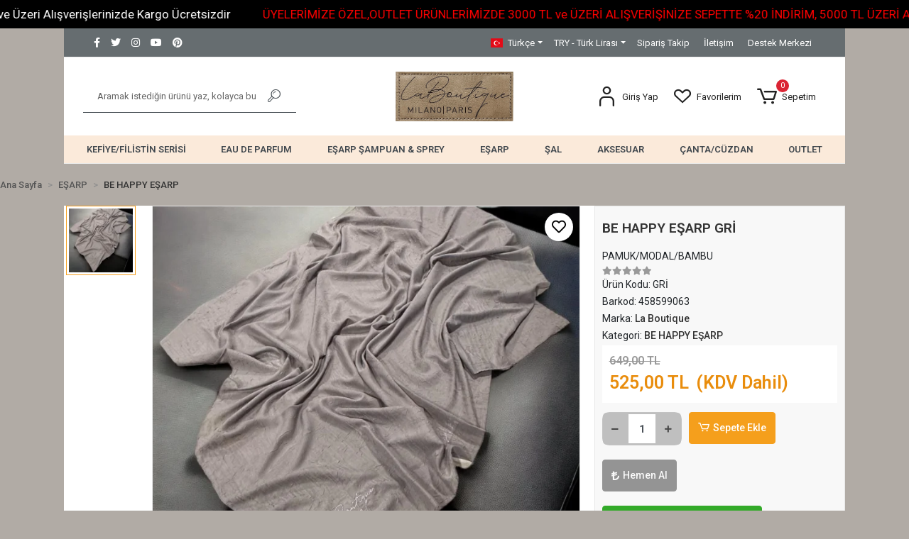

--- FILE ---
content_type: text/html; charset=UTF-8
request_url: https://www.laboutiqueonline.net/be-happy-esarp-gri
body_size: 18565
content:
<!DOCTYPE html><html lang="tr"><head><meta http-equiv="X-UA-Compatible" content="IE=edge" /><meta http-equiv="Content-Type" content="text/html; charset=utf-8"/><meta name='viewport' content='width=device-width, user-scalable=yes'><link rel="alternate" hreflang="tr" href="https://www.laboutiqueonline.net/be-happy-esarp-gri" /><link rel="alternate" hreflang="en" href="https://www.laboutiqueonline.net/en/be-happy-esarp-gri" /><link rel="alternate" hreflang="ru" href="https://www.laboutiqueonline.net/ru/be-happy-esarp-gri" /><link rel="alternate" hreflang="x-default" href="https://www.laboutiqueonline.net/be-happy-esarp-gri" /><link rel="preconnect" href="https://percdn.com/"/><link rel="dns-prefetch" href="https://percdn.com/"/><link rel="icon" href="https://percdn.com/f/441967/bzR6WmFtNG0vcUp3ZUdFOVU1NG5hQT09/l/favicon-40290891-sw762sh1024.webp" /><link rel="stylesheet" type="text/css" href="https://www.laboutiqueonline.net/template/smart/default/assets/plugins/bootstrap.soft.min.css?v=1661412851" /><link rel="stylesheet" type="text/css" href="https://www.laboutiqueonline.net/template/smart/default/assets/style.min.css?v=1769123250" /><title>BE HAPPY EŞARP GRİ</title><meta name="description" content="" /><link href="https://www.laboutiqueonline.net/be-happy-esarp-gri" rel="canonical" /><meta property="og:title" content="BE HAPPY EŞARP GRİ" /><meta property="og:site_name" content="laboutiqueonline.net" /><meta property="og:type" content="product" /><meta property="og:url" content="https://www.laboutiqueonline.net/be-happy-esarp-gri" /><meta property="og:keywords" content="" /><meta property="og:description" content="" /><meta property="og:image" content="https://percdn.com/f/441967/bzR6YWFtNG0vcUp3ZUdGckg4OG5icmdQYmNFPQ/p/be-happy-esarp-gri-18390357-sw1024sh1024.png" /><meta property="og:image:width" content="700" /><meta property="og:image:height" content="700" /><link rel="preconnect" href="https://fonts.googleapis.com"><link rel="preconnect" href="https://fonts.gstatic.com" crossorigin><style type="text/css">
        body {
            font-family: 'Roboto', sans-serif;
        }
        :root{
            --body-bg:#b1aba5;
            --menu-bg-color: #fbeada;
            --menu-color: #41484e;
            --menu-color-hover: #000000;
            --footer-bg-color: #666d70;
            --footer-color: #ffffff;
            --main-color: #f59f1c;
            --main-color2: #e98d0d;
            --header-top-color: #ffffff;
            --header-top-color-hover: #ffffff;
            --add-cart-list: #000000;
            --add-cart-list-hover: #ffffff;
            --add-cart-list-bg: #ffffff;
            --add-cart-list-bg-hover: #000000;
            --buy-now: #fafafa;
            --buy-now-bg: #949494;
            --buy-now-hover: #ffffff;
            --buy-now-bg-hover: #747272;
            --add-cart-detail:#ffffff;
            --add-cart-detail-bg:#f59f1c;
            --add-cart-detail-hover:#ffffff;
            --add-cart-detail-bg-hover:#e98d0c;
            --complete-payment:#ffffff;
            --complete-payment-bg:#4dc761;
            --complete-payment-hover:#ffffff;
            --complete-payment-bg-hover:#3aa14b;
            --transition-time: .4s ease-out;
        };
        
    </style><link rel="stylesheet" type="text/css" href="https://www.laboutiqueonline.net/theme/___midway/assets/style.css?v=1767680286" /><style type="text/css">
                            @media(min-width:1240px){
                .container,
                .container-sm,
                .container-md,
                .container-lg,
                .container-xl {
                    max-width: 1120px !important;
                    width: 97%;
                }
            }
            </style><div class="op-black-2"></div><script type="application/ld+json">{"@context":"https:\/\/schema.org","@type":"Website","url":"https:\/\/www.laboutiqueonline.net","name":"La Boutique\/Milano Paris","potentialAction":{"@type":"SearchAction","target":"https:\/\/www.laboutiqueonline.net\/arama?k={search_term_string}","query-input":"required name=search_term_string"}}</script><script type="application/ld+json">{"@context":"https:\/\/schema.org","@type":"Store","name":"La Boutique\/Milano Paris","url":"https:\/\/www.laboutiqueonline.net","logo":"https:\/\/percdn.com\/f\/441967\/bzR6WmFtNG0vcUp3ZUdFOVU1NG5hQT09\/l\/logo-49034433-sw839sh355.webp","image":"https:\/\/percdn.com\/f\/441967\/bzR6WmFtNG0vcUp3ZUdFOVU1NG5hQT09\/l\/logo-49034433-sw839sh355.webp","address":""}</script><script type="application/ld+json">{"@context":"https:\/\/schema.org\/","@type":"Product","name":"BE HAPPY EŞARP GRİ","image":["https:\/\/percdn.com\/f\/441967\/bzR6WmFtNG0vcUp3ZUdGckg4OG5icmdQYmNFPQ\/p\/be-happy-esarp-gri-18390357-sw1024sh1024.webp"],"description":"","productId":"10642","mpn":"GRİ","gtin":"458599063","sku":"GRİ","brand":{"@type":"Brand","name":"La Boutique"},"offers":{"@type":"Offer","priceCurrency":"try","price":"525.00","itemCondition":"https:\/\/schema.org\/NewCondition","availability":"https:\/\/schema.org\/InStock","priceValidUntil":"","seller":{"@type":"Organization","name":"La Boutique\/Milano Paris"},"url":"https:\/\/www.laboutiqueonline.net\/be-happy-esarp-gri"}}</script><!-- Global site tag (gtag.js) --><script async src="https://www.googletagmanager.com/gtag/js?id=G-M15HNM3YDZ"></script><script>
                var google_tag_defined = true;
                window.dataLayer = window.dataLayer || [];
                function gtag(){dataLayer.push(arguments);}
                gtag('js', new Date());
                                                gtag('config', 'G-M15HNM3YDZ');
                                                gtag('config', '&lt;!-- Google tag (gtag.js) --&gt; &lt;script async src=&quot;https://www.googletagmanager.com/gtag/js?id=G-M15HNM3YDZ&quot;&gt; &lt;/script&gt; &lt;script&gt; window.dataLayer = window.dataLayer || []; function gtag(){dataLayer.push(arguments);} gtag(&#039;js&#039;, new Date()); gtag(&#039;config&#039;, &#039;G-M15HNM3YDZ&#039;); &lt;/script&gt;');
                                                                gtag('config', 'G-M15HNM3YDZ');
                            </script><!-- Facebook Pixel Code --><script>
                    !function(f,b,e,v,n,t,s)
                    {if(f.fbq)return;n=f.fbq=function(){n.callMethod?
                        n.callMethod.apply(n,arguments):n.queue.push(arguments)};
                        if(!f._fbq)f._fbq=n;n.push=n;n.loaded=!0;n.version='2.0';
                        n.queue=[];t=b.createElement(e);t.async=!0;
                        t.src=v;s=b.getElementsByTagName(e)[0];
                        s.parentNode.insertBefore(t,s)}(window, document,'script',
                        'https://connect.facebook.net/en_US/fbevents.js');
                    fbq('init', '4263358917120723');
                    fbq('track', 'PageView',{});
                </script><!-- End Facebook Pixel Code --></head><body class="product-body "><div class="addons-marquee-bar amb-desktop-1 amb-mobile-1 amb-direction-0"
     style="background-color: #000000;  background-repeat: no-repeat; background-position: center;"><a href="javascript:;" class="item" style="color: #ffffff">
            Üyelerimize Özel,1750 TL ve Üzeri Alışverişlerinizde Kargo Ücretsizdir
        </a><a href="javascript:;" class="item" style="color: #ff0000">
            ÜYELERİMİZE ÖZEL,OUTLET ÜRÜNLERİMİZDE 3000 TL ve ÜZERİ ALIŞVERİŞİNİZE SEPETTE %20 İNDİRİM, 5000 TL ÜZERİ ALIŞVERİŞİNİZE %30 İNDİRİM MEVCUTTUR
        </a><a href="javascript:;" class="item" style="color: #ffffff">
            Üyelerimize Özel,1750 TL ve Üzeri Alışverişlerinizde Kargo Ücretsizdir
        </a><a href="javascript:;" class="item" style="color: #ff0000">
            ÜYELERİMİZE ÖZEL,OUTLET ÜRÜNLERİMİZDE 3000 TL ve ÜZERİ ALIŞVERİŞİNİZE SEPETTE %20 İNDİRİM, 5000 TL ÜZERİ ALIŞVERİŞİNİZE %30 İNDİRİM MEVCUTTUR
        </a><a href="javascript:;" class="item" style="color: #ffffff">
            Üyelerimize Özel,1750 TL ve Üzeri Alışverişlerinizde Kargo Ücretsizdir
        </a><a href="javascript:;" class="item" style="color: #ff0000">
            ÜYELERİMİZE ÖZEL,OUTLET ÜRÜNLERİMİZDE 3000 TL ve ÜZERİ ALIŞVERİŞİNİZE SEPETTE %20 İNDİRİM, 5000 TL ÜZERİ ALIŞVERİŞİNİZE %30 İNDİRİM MEVCUTTUR
        </a><a href="javascript:;" class="item" style="color: #ffffff">
            Üyelerimize Özel,1750 TL ve Üzeri Alışverişlerinizde Kargo Ücretsizdir
        </a><a href="javascript:;" class="item" style="color: #ff0000">
            ÜYELERİMİZE ÖZEL,OUTLET ÜRÜNLERİMİZDE 3000 TL ve ÜZERİ ALIŞVERİŞİNİZE SEPETTE %20 İNDİRİM, 5000 TL ÜZERİ ALIŞVERİŞİNİZE %30 İNDİRİM MEVCUTTUR
        </a></div><style type="text/css">
    @media (min-width: 992px) {
            .addons-marquee-bar {
            height: 40px !important;
        }
                    .addons-marquee-bar .item {
            font-size: 17px !important;
        }
                .addons-marquee-bar .item {
            margin-right: 45px !important;
        }
        }
    @media (max-width: 991px) {
            .addons-marquee-bar {
            height: 34px !important;
        }
                .addons-marquee-bar {
            margin-top: 60px;
            margin-bottom: -60px;
        }
                .addons-marquee-bar .item {
            font-size: 14px !important;
        }
                .addons-marquee-bar .item {
            margin-right: 25px !important;
        }
        }
</style><section class="pattern-group pattern-group-t-0 pattern-group-p-product "><div class="container"><div class="pattern-group-body"><div class="row"><div class="col-list col-12 d-block col-sm-12 d-sm-block col-md-12 d-md-block col-lg-12 d-lg-block col-xl-12 d-xl-block p-g-b-c-0"><div class="p-g-b-c-wrapper"><div class="p-g-b-c-inner"><div class="p-g-mod p-g-mod-t-28 p-g-mod-header  p-g-mod-trans   "><div class="p-g-mod-body  p-g-mod-body-p-0  "><header class="desktop"><section class="h-contact"><div class="container"><div class="row"><div class="col-md-5"><div class="social-media float-left"><a href="https://www.facebook.com" class="fb" target="_blank"><i class="fab fa-facebook-f"></i></a><a href="https://www.twitter.com" class="tw" target="_blank"><i class="fab fa-twitter"></i></a><a href="https://www.https://www.instagram.com/laboutique.milanoparis/" class="ins" target="_blank"><i class="fab fa-instagram"></i></a><a href="https://www.youtube.com" class="yt" target="_blank"><i class="fab fa-youtube"></i></a><a href="https://tr.pinterest.com/laboutique1989/" class="pnt" target="_blank"><i class="fab fa-pinterest"></i></a></div></div><div class="col-md-7"><div class="info float-right"><div class="dropdown dropdown-languages-1 mr-3"><span class="dropdown-toggle" id="dropdownDesktopMenuOffset-left"
                      data-toggle="dropdown" aria-haspopup="true" aria-expanded="false"><span class="flag-icon flag-icon-tr"></span> Türkçe                </span><div class="dropdown-menu dropdown-menu-left" aria-labelledby="dropdownDesktopMenuOffset-left"><a href="javascript:;" onclick="changeLanguage('tr', 'https://www.laboutiqueonline.net/be-happy-esarp-gri')" class="dropdown-item"><span class="flag-icon flag-icon-tr"></span> Türkçe                        </a><a href="javascript:;" onclick="changeLanguage('en', 'https://www.laboutiqueonline.net/en/be-happy-esarp-gri')" class="dropdown-item"><span class="flag-icon flag-icon-us"></span> English                        </a><a href="javascript:;" onclick="changeLanguage('ru', 'https://www.laboutiqueonline.net/ru/be-happy-esarp-gri')" class="dropdown-item"><span class="flag-icon flag-icon-ru"></span> русский                        </a></div></div><div class="dropdown dropdown-currencies-1 mr-3"><span class="dropdown-toggle" id="dropdownDesktopMenu2Offset-left"
                      data-toggle="dropdown" aria-haspopup="true" aria-expanded="false">
                    TRY - Türk Lirası                </span><div class="dropdown-menu dropdown-menu-left" aria-labelledby="dropdownDesktopMenu2Offset-left"><a href="javascript:;" onclick="changeCurrency('TRY')" class="dropdown-item">
                            TRY - Türk Lirası                        </a><a href="javascript:;" onclick="changeCurrency('USD')" class="dropdown-item">
                            USD - Dolar                        </a><a href="javascript:;" onclick="changeCurrency('EUR')" class="dropdown-item">
                            EUR - Euro                        </a><a href="javascript:;" onclick="changeCurrency('CHF')" class="dropdown-item">
                            CHF - İsviçre Frangı                        </a><a href="javascript:;" onclick="changeCurrency('GBP')" class="dropdown-item">
                            GBP - İngiliz Sterlini                        </a></div></div><a href="https://www.laboutiqueonline.net/siparis-takip" class="item">Sipariş Takip</a><a href="https://www.laboutiqueonline.net/iletisim" class="item">İletişim</a><a href="https://www.laboutiqueonline.net/yardim" class="item">Destek Merkezi</a></div><div class="clearfix"></div></div></div></div></section><section class="h-center"><div class="container"><div class="row"><div class="col-md-4"><div class="header-area searchh"><div class="search"><form action="https://www.laboutiqueonline.net/arama" method="get" data-choose-action="redirect" data-smart-product-search-image><div class="input-box"><input type="text" name="k" class="form-control" placeholder="Aramak istediğin ürünü yaz, kolayca bul!"/></div><button type="submit" class="btn btn-orange btn-send"><i class="coreicon-search-1"></i></button></form></div></div></div><div class="col-md-4"><div class="logo header-area"><a href="https://www.laboutiqueonline.net" ><img src="https://percdn.com/f/441967/bzR6WmFtNG0vcUp3ZUdFOVU1NG5hQT09/l/logo-49034433-sw839sh355.webp" alt="" /></a></div></div><div class="col-md-4"><div class="header-area last"><div class="header-bar"><div class="dropdown bar-user-hover"><a class="bar-link bar-user" href="" id="console-menu-2" role="button"><span class="icon"><i class="coreicon-user-5"></i></span><span><span class="name">Giriş Yap</span></span></a><div class="dropdown-menu" aria-labelledby="console-menu-2"><ul class="auth-links"><div class="top-header"><li><a href="https://www.laboutiqueonline.net/uye-giris">Giriş Yap</a></li><li><a href="https://www.laboutiqueonline.net/uye-ol"> Üye Ol</a></li></div><li><a href="https://www.laboutiqueonline.net/hesabim//siparislerim" >Siparişlerim</a></li><li><a href="https://www.laboutiqueonline.net/hesabim/favori-listem">Favorilerim</a></li></ul></div></div><a class="bar-link bar-favorite" href="https://www.laboutiqueonline.net/hesabim/favori-listem" ><span class="icon"><i class="coreicon-heart-empty"></i></span><span class="name">Favorilerim</span></a><div class="dropdown header-cart-hover"><a class="bar-link bar-cart" href="https://www.laboutiqueonline.net/sepet" id="console-menu-3" role="button"><span class="icon"><i class="coreicon-cart-2"></i><span class="count" data-cart-quantity>0</span></span><span class="name">Sepetim</span></a><div class="dropdown-menu" aria-labelledby="console-menu-3"><div class="top-header"><span class="title">
                                                Sepetim 
                                                <span class="count2" data-cart-quantity>0 </span><span class="count2-description">Ürün</span></span></div><div class="products" data-cart-products></div><div class="summary" data-cart-summary></div></div></div></div></div></div></div></div></section><section class="menu"><div class="container"><div class="row"><div class="col-md-12"><div class="mega-menu"><ul class="navbar-nav"><li class="nav-item dropdown"><a class="nav-link dropdown-toggle" href="https://www.laboutiqueonline.net/kefiye" id="mega-menu-78" data-parent-id="78" role="button"><span class="under-category">KEFİYE/FİLİSTİN SERİSİ</span></a><div class="dropdown-menu" aria-labelledby="mega-menu-78"><div class="mega-menu-container"><div class="container" ><div class="row"><div class="col-md-8"><div class="row h-100"><div class="col"><div class="sub-cat"><a class="sub-title" data-parent-id="78" data-id="79" href="https://www.laboutiqueonline.net/kefiye-ipek-esarp">
                                                                                 KEFİYE %100 TWILL İPEK EŞARP
                                                                            </a><ul></ul></div><div class="sub-cat"><a class="sub-title" data-parent-id="78" data-id="81" href="https://www.laboutiqueonline.net/kefiye-100-sura-ipek-esarp">
                                                                                 KEFİYE %100 SURA İPEK EŞARP
                                                                            </a><ul></ul></div><div class="sub-cat"><a class="sub-title" data-parent-id="78" data-id="96" href="https://www.laboutiqueonline.net/kefiye-bandana-45x45">
                                                                                 KEFİYE HERBAL BANDANA 45X45
                                                                            </a><ul></ul></div><div class="sub-cat"><a class="sub-title" data-parent-id="78" data-id="137" href="https://www.laboutiqueonline.net/guz-serisi-sal">
                                                                                 GÜZ SERİSİ ŞAL
                                                                            </a><ul></ul></div></div><div class="col"><div class="sub-cat"><a class="sub-title" data-parent-id="78" data-id="80" href="https://www.laboutiqueonline.net/kefiye-herbal/bitkisel">
                                                                                 KEFİYE SOFT PAMUK ŞAL
                                                                            </a><ul></ul></div><div class="sub-cat"><a class="sub-title" data-parent-id="78" data-id="82" href="https://www.laboutiqueonline.net/herbl/bitkisel-esarp">
                                                                                 KEFİYE HERBAL/BİTKİSEL EŞARP
                                                                            </a><ul></ul></div><div class="sub-cat"><a class="sub-title" data-parent-id="78" data-id="97" href="https://www.laboutiqueonline.net/kefiye-fular-30x90">
                                                                                 KEFİYE HERBAL FULAR 30X90
                                                                            </a><ul></ul></div><div class="sub-cat"><a class="sub-title" data-parent-id="78" data-id="138" href="https://www.laboutiqueonline.net/guz-serisi-esarp">
                                                                                 GÜZ SERİSİ EŞARP
                                                                            </a><ul></ul></div></div></div></div><div class="col-md-4"></div></div></div></div></li><li class="nav-item "><a class="nav-link dropdown-toggle" href="https://www.laboutiqueonline.net/eau-de-parfume" id="mega-menu-117" data-parent-id="117" role="button"><span class="under-category">EAU DE PARFUM</span></a></li><li class="nav-item dropdown"><a class="nav-link dropdown-toggle" href="https://www.laboutiqueonline.net/esarp-sampuan-sprey" id="mega-menu-131" data-parent-id="131" role="button"><span class="under-category">EŞARP ŞAMPUAN &amp; SPREY</span></a><div class="dropdown-menu" aria-labelledby="mega-menu-131"><div class="mega-menu-container"><div class="container" ><div class="row"><div class="col-md-8"><div class="row h-100"><div class="col"><div class="sub-cat"><a class="sub-title" data-parent-id="131" data-id="132" href="https://www.laboutiqueonline.net/esarp-sampuani-3085">
                                                                                 EŞARP ŞAMPUANI
                                                                            </a><ul></ul></div></div><div class="col"><div class="sub-cat"><a class="sub-title" data-parent-id="131" data-id="133" href="https://www.laboutiqueonline.net/esarp-spreyi-4307">
                                                                                 EŞARP SPREYİ
                                                                            </a><ul></ul></div></div></div></div><div class="col-md-4"></div></div></div></div></li><li class="nav-item dropdown"><a class="nav-link dropdown-toggle" href="https://www.laboutiqueonline.net/esarp" id="mega-menu-112" data-parent-id="112" role="button"><span class="under-category">EŞARP</span></a><div class="dropdown-menu" aria-labelledby="mega-menu-112"><div class="mega-menu-container"><div class="container" ><div class="row"><div class="col-md-8"><div class="row h-100"><div class="col"><div class="sub-cat"><a class="sub-title" data-parent-id="112" data-id="7" href="https://www.laboutiqueonline.net/twill-ipek-esarp">
                                                                                 TWILL İPEK EŞARP
                                                                            </a><ul><li><a href="https://www.laboutiqueonline.net/duz-renk-ipek-esarp"><span class="sub-category"> DÜZ RENK TWILL İPEK EŞARP </span></a></li><li><a href="https://www.laboutiqueonline.net/110x110-twill-ipek-esarp"><span class="sub-category"> 110x110 TWILL İPEK EŞARP </span></a></li><li><a href="https://www.laboutiqueonline.net/2025-ilkbahar/yaz-3080"><span class="sub-category"> 2025 İLKBAHAR/YAZ </span></a></li><li><a href="https://www.laboutiqueonline.net/25-26-sonbahar/kis-3854"><span class="sub-category"> 25-26 SONBAHAR/KIŞ </span></a></li></ul></div><div class="sub-cat"><a class="sub-title" data-parent-id="112" data-id="21" href="https://www.laboutiqueonline.net/herbal-bitkisel-esarp">
                                                                                 HERBAL/BİTKİSEL EŞARP
                                                                            </a><ul></ul></div><div class="sub-cat"><a class="sub-title" data-parent-id="112" data-id="34" href="https://www.laboutiqueonline.net/diana-esarp">
                                                                                 DIANA EŞARP
                                                                            </a><ul></ul></div><div class="sub-cat"><a class="sub-title" data-parent-id="112" data-id="68" href="https://www.laboutiqueonline.net/vegan-bursa-ipegi">
                                                                                 VEGAN BURSA İPEĞİ
                                                                            </a><ul></ul></div><div class="sub-cat"><a class="sub-title" data-parent-id="112" data-id="102" href="https://www.laboutiqueonline.net/cocuk-koleksiyonu">
                                                                                 ÇOCUK KOLEKSİYONU
                                                                            </a><ul><li><a href="https://www.laboutiqueonline.net/cocuk-esarp"><span class="sub-category"> ÇOCUK EŞARP </span></a></li></ul></div></div><div class="col"><div class="sub-cat"><a class="sub-title" data-parent-id="112" data-id="8" href="https://www.laboutiqueonline.net/sura-ipek-esarp">
                                                                                 SURA İPEK EŞARP
                                                                            </a><ul><li><a href="https://www.laboutiqueonline.net/duz-renk-sura-ipek-esarp"><span class="sub-category"> DÜZ RENK SURA İPEK EŞARP </span></a></li><li><a href="https://www.laboutiqueonline.net/110.x110-sura-ipek-esarp"><span class="sub-category"> 110x110 SURA İPEK EŞARP </span></a></li><li><a href="https://www.laboutiqueonline.net/2025-ilkbahar/yaz"><span class="sub-category"> 2025 İLKBAHAR/YAZ </span></a></li><li><a href="https://www.laboutiqueonline.net/25-26-sonbahar/kis"><span class="sub-category"> 25-26 SONBAHAR/KIŞ </span></a></li></ul></div><div class="sub-cat"><a class="sub-title" data-parent-id="112" data-id="25" href="https://www.laboutiqueonline.net/nostalji-herbal-esarp">
                                                                                 ÖZEL SERİ EŞARP
                                                                            </a><ul></ul></div><div class="sub-cat"><a class="sub-title" data-parent-id="112" data-id="42" href="https://www.laboutiqueonline.net/be-happy-esarp">
                                                                                 BE HAPPY EŞARP
                                                                            </a><ul></ul></div><div class="sub-cat"><a class="sub-title" data-parent-id="112" data-id="87" href="https://www.laboutiqueonline.net/classical-esarp-twill/sura-ipek-icermez">
                                                                                 CLASSICAL EŞARP-TWILL/SATEN-İPEK İÇERMEZ
                                                                            </a><ul><li><a href="https://www.laboutiqueonline.net/classical-esarp"><span class="sub-category"> CLASSICAL SATEN EŞARP/İPEK İÇERMEZ </span></a></li><li><a href="https://www.laboutiqueonline.net/classical-twill-esarp/ipek-icermez"><span class="sub-category"> CLASSICAL TWILL EŞARP/İPEK İÇERMEZ </span></a></li></ul></div><div class="sub-cat"><a class="sub-title" data-parent-id="112" data-id="116" href="https://www.laboutiqueonline.net/guz-esarp">
                                                                                 GÜZ SERİSİ EŞARP
                                                                            </a><ul><li><a href="https://www.laboutiqueonline.net/guz-yaz-serinligi-duz-renk"><span class="sub-category"> GÜZ SERİSİ DÜZ RENK </span></a></li></ul></div></div></div></div><div class="col-md-4"></div></div></div></div></li><li class="nav-item dropdown"><a class="nav-link dropdown-toggle" href="https://www.laboutiqueonline.net/sal" id="mega-menu-113" data-parent-id="113" role="button"><span class="under-category">ŞAL</span></a><div class="dropdown-menu" aria-labelledby="mega-menu-113"><div class="mega-menu-container"><div class="container" ><div class="row"><div class="col-md-8"><div class="row h-100"><div class="col"><div class="sub-cat"><a class="sub-title" data-parent-id="113" data-id="20" href="https://www.laboutiqueonline.net/herbal-bitkisel-sal">
                                                                                 HERBAL/BİTKİSEL ŞAL
                                                                            </a><ul></ul></div><div class="sub-cat"><a class="sub-title" data-parent-id="113" data-id="27" href="https://www.laboutiqueonline.net/classical-sal">
                                                                                 CLASSICAL ŞAL (İPEK İÇERMEZ)
                                                                            </a><ul></ul></div><div class="sub-cat"><a class="sub-title" data-parent-id="113" data-id="73" href="https://www.laboutiqueonline.net/abiye-sal-3071">
                                                                                 SİMLİ ŞAL
                                                                            </a><ul></ul></div><div class="sub-cat"><a class="sub-title" data-parent-id="113" data-id="105" href="https://www.laboutiqueonline.net/twill-ipek-sal">
                                                                                 TWILL İPEK ŞAL
                                                                            </a><ul></ul></div><div class="sub-cat"><a class="sub-title" data-parent-id="113" data-id="110" href="https://www.laboutiqueonline.net/guz-sal">
                                                                                 GÜZ | YAZ SERİSİ ŞAL
                                                                            </a><ul><li><a href="https://www.laboutiqueonline.net/guz-yaz-serisi-duz-renk-sal"><span class="sub-category"> GÜZ YAZ SERİSİ DÜZ RENK ŞAL </span></a></li></ul></div><div class="sub-cat"><a class="sub-title" data-parent-id="113" data-id="139" href="https://www.laboutiqueonline.net/140-x-140-esarp">
                                                                                 140 x 140 OMUZ ŞALI
                                                                            </a><ul></ul></div></div><div class="col"><div class="sub-cat"><a class="sub-title" data-parent-id="113" data-id="24" href="https://www.laboutiqueonline.net/nostalji-herbal-sal">
                                                                                 ÖZEL SERİ ŞAL
                                                                            </a><ul></ul></div><div class="sub-cat"><a class="sub-title" data-parent-id="113" data-id="41" href="https://www.laboutiqueonline.net/be-happy-sal">
                                                                                 BE HAPPY ŞAL
                                                                            </a><ul></ul></div><div class="sub-cat"><a class="sub-title" data-parent-id="113" data-id="103" href="https://www.laboutiqueonline.net/cocuk-sal">
                                                                                 ÇOCUK ŞAL
                                                                            </a><ul></ul></div><div class="sub-cat"><a class="sub-title" data-parent-id="113" data-id="106" href="https://www.laboutiqueonline.net/sura-ipek-sal">
                                                                                 SURA İPEK ŞAL
                                                                            </a><ul></ul></div><div class="sub-cat"><a class="sub-title" data-parent-id="113" data-id="114" href="https://www.laboutiqueonline.net/duz-renk-ipek-sal">
                                                                                 DÜZ RENK İPEK ŞAL
                                                                            </a><ul></ul></div></div></div></div><div class="col-md-4"></div></div></div></div></li><li class="nav-item dropdown"><a class="nav-link dropdown-toggle" href="https://www.laboutiqueonline.net/aksesuar" id="mega-menu-111" data-parent-id="111" role="button"><span class="under-category">AKSESUAR</span></a><div class="dropdown-menu" aria-labelledby="mega-menu-111"><div class="mega-menu-container"><div class="container" ><div class="row"><div class="col-md-8"><div class="row h-100"><div class="col"><div class="sub-cat"><a class="sub-title" data-parent-id="111" data-id="69" href="https://www.laboutiqueonline.net/bone">
                                                                                 BONE
                                                                            </a><ul><li><a href="https://www.laboutiqueonline.net/bone-firfirli-dikisli"><span class="sub-category"> BONE FIRFIRLI DİKİŞLİ </span></a></li><li><a href="https://www.laboutiqueonline.net/bone-firfirli-dikissiz"><span class="sub-category"> BONE FIRFIRLI DİKİŞSİZ </span></a></li><li><a href="https://www.laboutiqueonline.net/bone-bagli-dikisli"><span class="sub-category"> BONE BAĞLI DİKİŞLİ </span></a></li><li><a href="https://www.laboutiqueonline.net/bone-bagli-dikissiz"><span class="sub-category"> BONE BAĞLI DİKİŞSİZ </span></a></li><li><a href="https://www.laboutiqueonline.net/bone-silikonlu-firfirli-dikissiz"><span class="sub-category"> BONE SİLİKONLU FIRFIRLI DİKİŞSİZ </span></a></li><li><a href="https://www.laboutiqueonline.net/bone-silikonlu-bagli-dikisli"><span class="sub-category"> BONE SİLİKONLU BAĞLI DİKİŞLİ </span></a></li><li><a href="https://www.laboutiqueonline.net/bone-bagli-silikonlu-dikissiz"><span class="sub-category"> BONE SİLİKONLU BAĞLI DİKİŞSİZ </span></a></li><li><a href="https://www.laboutiqueonline.net/bone-kaucuklu-bagli-dikissiz"><span class="sub-category"> BONE KAUÇUKLU BAĞLI DİKİŞSİZ </span></a></li><li><a href="https://www.laboutiqueonline.net/bone-kaucuklu-firfirli-dikissiz-siyah"><span class="sub-category"> BONE KAUÇUKLU FIRFIRLI DİKİŞSİZ </span></a></li></ul></div></div><div class="col"><div class="sub-cat"><a class="sub-title" data-parent-id="111" data-id="70" href="https://www.laboutiqueonline.net/fular/bandana">
                                                                                 FULAR/BANDANA
                                                                            </a><ul><li><a href="https://www.laboutiqueonline.net/fular/bandana-1220"><span class="sub-category"> FULAR/BANDANA </span></a></li></ul></div></div></div></div><div class="col-md-4"></div></div></div></div></li><li class="nav-item dropdown"><a class="nav-link dropdown-toggle" href="https://www.laboutiqueonline.net/canta/cuzdan" id="mega-menu-57" data-parent-id="57" role="button"><span class="under-category">ÇANTA/CÜZDAN</span></a><div class="dropdown-menu" aria-labelledby="mega-menu-57"><div class="mega-menu-container"><div class="container" ><div class="row"><div class="col-md-8"><div class="row h-100"><div class="col"><div class="sub-cat"><a class="sub-title" data-parent-id="57" data-id="59" href="https://www.laboutiqueonline.net/canta">
                                                                                 ÇANTA
                                                                            </a><ul><li><a href="https://www.laboutiqueonline.net/abiye-canta"><span class="sub-category"> ABİYE ÇANTA </span></a></li><li><a href="https://www.laboutiqueonline.net/100-deri-canta"><span class="sub-category"> %100 HAKİKİ DERİ ÇANTA </span></a></li></ul></div></div><div class="col"><div class="sub-cat"><a class="sub-title" data-parent-id="57" data-id="60" href="https://www.laboutiqueonline.net/cuzdan">
                                                                                 CÜZDAN
                                                                            </a><ul><li><a href="https://www.laboutiqueonline.net/erkek-cuzdani"><span class="sub-category"> HAKİKİ DERİ ERKEK CÜZDANI </span></a></li></ul></div></div></div></div><div class="col-md-4"></div></div></div></div></li><li class="nav-item dropdown"><a class="nav-link dropdown-toggle" href="https://www.laboutiqueonline.net/outlet" id="mega-menu-11" data-parent-id="11" role="button"><span class="under-category">OUTLET</span></a><div class="dropdown-menu" aria-labelledby="mega-menu-11"><div class="mega-menu-container"><div class="container" ><div class="row"><div class="col-md-8"><div class="row h-100"><div class="col"><div class="sub-cat"><a class="sub-title" data-parent-id="11" data-id="30" href="https://www.laboutiqueonline.net/twill-ipek-esarp-outlet">
                                                                                 TWILL İPEK EŞARP
                                                                            </a><ul></ul></div><div class="sub-cat"><a class="sub-title" data-parent-id="11" data-id="83" href="https://www.laboutiqueonline.net/canta/cuzdan-2773">
                                                                                 ÇANTA/CÜZDAN
                                                                            </a><ul></ul></div></div><div class="col"><div class="sub-cat"><a class="sub-title" data-parent-id="11" data-id="33" href="https://www.laboutiqueonline.net/sura/saten-ipek-esarp-outlet">
                                                                                 SURA İPEK EŞARP
                                                                            </a><ul></ul></div><div class="sub-cat"><a class="sub-title" data-parent-id="11" data-id="115" href="https://www.laboutiqueonline.net/sal-4287">
                                                                                 ŞAL
                                                                            </a><ul></ul></div></div></div></div><div class="col-md-4"></div></div></div></div></li></ul></div></div></div></div></section></header><div class="dil-para"><div class="dropdown dropdown-languages-1 mr-3"><span class="dropdown-toggle" id="dropdownDesktopMenuOffset-left"
                      data-toggle="dropdown" aria-haspopup="true" aria-expanded="false"><span class="flag-icon flag-icon-tr"></span> Türkçe                </span><div class="dropdown-menu dropdown-menu-left" aria-labelledby="dropdownDesktopMenuOffset-left"><a href="javascript:;" onclick="changeLanguage('tr', 'https://www.laboutiqueonline.net/be-happy-esarp-gri')" class="dropdown-item"><span class="flag-icon flag-icon-tr"></span> Türkçe                        </a><a href="javascript:;" onclick="changeLanguage('en', 'https://www.laboutiqueonline.net/en/be-happy-esarp-gri')" class="dropdown-item"><span class="flag-icon flag-icon-us"></span> English                        </a><a href="javascript:;" onclick="changeLanguage('ru', 'https://www.laboutiqueonline.net/ru/be-happy-esarp-gri')" class="dropdown-item"><span class="flag-icon flag-icon-ru"></span> русский                        </a></div></div><div class="dropdown dropdown-currencies-1 mr-3"><span class="dropdown-toggle" id="dropdownDesktopMenu2Offset-left"
                      data-toggle="dropdown" aria-haspopup="true" aria-expanded="false">
                    TRY - Türk Lirası                </span><div class="dropdown-menu dropdown-menu-left" aria-labelledby="dropdownDesktopMenu2Offset-left"><a href="javascript:;" onclick="changeCurrency('TRY')" class="dropdown-item">
                            TRY - Türk Lirası                        </a><a href="javascript:;" onclick="changeCurrency('USD')" class="dropdown-item">
                            USD - Dolar                        </a><a href="javascript:;" onclick="changeCurrency('EUR')" class="dropdown-item">
                            EUR - Euro                        </a><a href="javascript:;" onclick="changeCurrency('CHF')" class="dropdown-item">
                            CHF - İsviçre Frangı                        </a><a href="javascript:;" onclick="changeCurrency('GBP')" class="dropdown-item">
                            GBP - İngiliz Sterlini                        </a></div></div></div><header class="mobile"><div class="op-black"></div><div class="left"><a href="javascript:;" class="icon-group ml-1 btn-sidebar-menu"><i class="fas fa-align-right"></i></a><a href="javascript:;" class="icon-group ml-1 btn-sidebar-menu ml-2"><i class="coreicon-search-1"></i></a></div><div class="center"><div class="logo"><a href="https://www.laboutiqueonline.net"><img src="https://percdn.com/f/441967/bzR6WmFtNG0vcUp3ZUdFOVU1NG5hQT09/l/mobil-logo-70544466-sw762sh1024.webp" alt="" /></a></div></div><div class="right"><a href="https://www.laboutiqueonline.net/sepet" class="icon-group mr-3"><i class="coreicon-basket-2"></i><span class="badge" data-cart-quantity>0</span></a><a href="javascript:;" class="icon-group mr-1 btn-sidebar-user"><i class="coreicon-user-5"></i></a></div><div class="clearfix"></div><nav class="sidebar-menu-type-2"><div class="logo-area"><a href="https://www.laboutiqueonline.net" ><img src="https://percdn.com/f/441967/bzR6WmFtNG0vcUp3ZUdFOVU1NG5hQT09/l/logo-49034433-sw839sh355.webp" alt="" /></a><div class="mobile-menu-close"><i class="fas fa-times"></i></div></div><div class="scrollbar"><section class="mobile-search"><form action="https://www.laboutiqueonline.net/arama" method="get"  data-choose-action="redirect" data-smart-mobile-product-search-image ><div class="input-box"><input type="text" name="k" class="form-control" placeholder="Ara.." /></div><button type="submit" class="btn btn-orange btn-send"><div><i class="coreicon-search"></i></div></button></form><div class="clearfix"></div></section><div class="mobil-area-title">
                   TÜM KATEGORİLER
                </div><div class="categories"><ul><li class="sc-78"><a href="javascript:;" class="btn-categories-show" data-id="78"><span class="name float-left">KEFİYE/FİLİSTİN SERİSİ</span><span class="icon float-right"><i class="fas fa-angle-right"></i></span><div class="clearfix"></div></a><ul class="multi categories-list-78"><li class="sc-78-all"><a href="https://www.laboutiqueonline.net/kefiye"><span class="name float-left">
                            Tüm
                            KEFİYE/FİLİSTİN SERİSİ</span><div class="clearfix"></div></a></li><li class="sc-79"><a href="https://www.laboutiqueonline.net/kefiye-ipek-esarp" data-id="79"><span class="name ">KEFİYE %100 TWILL İPEK EŞARP</span><div class="clearfix"></div></a></li><li class="sc-80"><a href="https://www.laboutiqueonline.net/kefiye-herbal/bitkisel" data-id="80"><span class="name ">KEFİYE SOFT PAMUK ŞAL</span><div class="clearfix"></div></a></li><li class="sc-81"><a href="https://www.laboutiqueonline.net/kefiye-100-sura-ipek-esarp" data-id="81"><span class="name ">KEFİYE %100 SURA İPEK EŞARP</span><div class="clearfix"></div></a></li><li class="sc-82"><a href="https://www.laboutiqueonline.net/herbl/bitkisel-esarp" data-id="82"><span class="name ">KEFİYE HERBAL/BİTKİSEL EŞARP</span><div class="clearfix"></div></a></li><li class="sc-96"><a href="https://www.laboutiqueonline.net/kefiye-bandana-45x45" data-id="96"><span class="name ">KEFİYE HERBAL BANDANA 45X45</span><div class="clearfix"></div></a></li><li class="sc-97"><a href="https://www.laboutiqueonline.net/kefiye-fular-30x90" data-id="97"><span class="name ">KEFİYE HERBAL FULAR 30X90</span><div class="clearfix"></div></a></li><li class="sc-137"><a href="https://www.laboutiqueonline.net/guz-serisi-sal" data-id="137"><span class="name ">GÜZ SERİSİ ŞAL</span><div class="clearfix"></div></a></li><li class="sc-138"><a href="https://www.laboutiqueonline.net/guz-serisi-esarp" data-id="138"><span class="name ">GÜZ SERİSİ EŞARP</span><div class="clearfix"></div></a></li></ul></li><li class="sc-117"><a href="https://www.laboutiqueonline.net/eau-de-parfume" data-id="117"><span class="name ">EAU DE PARFUM</span><div class="clearfix"></div></a></li><li class="sc-131"><a href="javascript:;" class="btn-categories-show" data-id="131"><span class="name float-left">EŞARP ŞAMPUAN & SPREY</span><span class="icon float-right"><i class="fas fa-angle-right"></i></span><div class="clearfix"></div></a><ul class="multi categories-list-131"><li class="sc-131-all"><a href="https://www.laboutiqueonline.net/esarp-sampuan-sprey"><span class="name float-left">
                            Tüm
                            EŞARP ŞAMPUAN & SPREY</span><div class="clearfix"></div></a></li><li class="sc-132"><a href="https://www.laboutiqueonline.net/esarp-sampuani-3085" data-id="132"><span class="name ">EŞARP ŞAMPUANI</span><div class="clearfix"></div></a></li><li class="sc-133"><a href="https://www.laboutiqueonline.net/esarp-spreyi-4307" data-id="133"><span class="name ">EŞARP SPREYİ</span><div class="clearfix"></div></a></li></ul></li><li class="sc-112"><a href="javascript:;" class="btn-categories-show" data-id="112"><span class="name float-left">EŞARP</span><span class="icon float-right"><i class="fas fa-angle-right"></i></span><div class="clearfix"></div></a><ul class="multi categories-list-112"><li class="sc-112-all"><a href="https://www.laboutiqueonline.net/esarp"><span class="name float-left">
                            Tüm
                            EŞARP</span><div class="clearfix"></div></a></li><li class="sc-7"><a href="javascript:;" class="btn-categories-show" data-id="7"><span class="name float-left">TWILL İPEK EŞARP</span><span class="icon float-right"><i class="fas fa-angle-right"></i></span><div class="clearfix"></div></a><ul class="multi categories-list-7"><li class="sc-7-all"><a href="https://www.laboutiqueonline.net/twill-ipek-esarp"><span class="name float-left">
                            Tüm
                            TWILL İPEK EŞARP</span><div class="clearfix"></div></a></li><li class="sc-35"><a href="https://www.laboutiqueonline.net/duz-renk-ipek-esarp" data-id="35"><span class="name ">DÜZ RENK TWILL İPEK EŞARP</span><div class="clearfix"></div></a></li><li class="sc-118"><a href="https://www.laboutiqueonline.net/110x110-twill-ipek-esarp" data-id="118"><span class="name ">110x110 TWILL İPEK EŞARP</span><div class="clearfix"></div></a></li><li class="sc-121"><a href="https://www.laboutiqueonline.net/2025-ilkbahar/yaz-3080" data-id="121"><span class="name ">2025 İLKBAHAR/YAZ</span><div class="clearfix"></div></a></li><li class="sc-127"><a href="https://www.laboutiqueonline.net/25-26-sonbahar/kis-3854" data-id="127"><span class="name ">25-26 SONBAHAR/KIŞ</span><div class="clearfix"></div></a></li></ul></li><li class="sc-8"><a href="javascript:;" class="btn-categories-show" data-id="8"><span class="name float-left">SURA İPEK EŞARP</span><span class="icon float-right"><i class="fas fa-angle-right"></i></span><div class="clearfix"></div></a><ul class="multi categories-list-8"><li class="sc-8-all"><a href="https://www.laboutiqueonline.net/sura-ipek-esarp"><span class="name float-left">
                            Tüm
                            SURA İPEK EŞARP</span><div class="clearfix"></div></a></li><li class="sc-36"><a href="https://www.laboutiqueonline.net/duz-renk-sura-ipek-esarp" data-id="36"><span class="name ">DÜZ RENK SURA İPEK EŞARP</span><div class="clearfix"></div></a></li><li class="sc-119"><a href="https://www.laboutiqueonline.net/110.x110-sura-ipek-esarp" data-id="119"><span class="name ">110x110 SURA İPEK EŞARP</span><div class="clearfix"></div></a></li><li class="sc-120"><a href="https://www.laboutiqueonline.net/2025-ilkbahar/yaz" data-id="120"><span class="name ">2025 İLKBAHAR/YAZ</span><div class="clearfix"></div></a></li><li class="sc-126"><a href="https://www.laboutiqueonline.net/25-26-sonbahar/kis" data-id="126"><span class="name ">25-26 SONBAHAR/KIŞ</span><div class="clearfix"></div></a></li></ul></li><li class="sc-21"><a href="https://www.laboutiqueonline.net/herbal-bitkisel-esarp" data-id="21"><span class="name ">HERBAL/BİTKİSEL EŞARP</span><div class="clearfix"></div></a></li><li class="sc-25"><a href="https://www.laboutiqueonline.net/nostalji-herbal-esarp" data-id="25"><span class="name ">ÖZEL SERİ EŞARP</span><div class="clearfix"></div></a></li><li class="sc-34"><a href="https://www.laboutiqueonline.net/diana-esarp" data-id="34"><span class="name ">DIANA EŞARP</span><div class="clearfix"></div></a></li><li class="sc-42"><a href="https://www.laboutiqueonline.net/be-happy-esarp" data-id="42"><span class="name ">BE HAPPY EŞARP</span><div class="clearfix"></div></a></li><li class="sc-68"><a href="https://www.laboutiqueonline.net/vegan-bursa-ipegi" data-id="68"><span class="name ">VEGAN BURSA İPEĞİ</span><div class="clearfix"></div></a></li><li class="sc-87"><a href="javascript:;" class="btn-categories-show" data-id="87"><span class="name float-left">CLASSICAL EŞARP-TWILL/SATEN-İPEK İÇERMEZ</span><span class="icon float-right"><i class="fas fa-angle-right"></i></span><div class="clearfix"></div></a><ul class="multi categories-list-87"><li class="sc-87-all"><a href="https://www.laboutiqueonline.net/classical-esarp-twill/sura-ipek-icermez"><span class="name float-left">
                            Tüm
                            CLASSICAL EŞARP-TWILL/SATEN-İPEK İÇERMEZ</span><div class="clearfix"></div></a></li><li class="sc-26"><a href="https://www.laboutiqueonline.net/classical-esarp" data-id="26"><span class="name ">CLASSICAL SATEN EŞARP/İPEK İÇERMEZ</span><div class="clearfix"></div></a></li><li class="sc-88"><a href="https://www.laboutiqueonline.net/classical-twill-esarp/ipek-icermez" data-id="88"><span class="name ">CLASSICAL TWILL EŞARP/İPEK İÇERMEZ</span><div class="clearfix"></div></a></li></ul></li><li class="sc-102"><a href="javascript:;" class="btn-categories-show" data-id="102"><span class="name float-left">ÇOCUK KOLEKSİYONU</span><span class="icon float-right"><i class="fas fa-angle-right"></i></span><div class="clearfix"></div></a><ul class="multi categories-list-102"><li class="sc-102-all"><a href="https://www.laboutiqueonline.net/cocuk-koleksiyonu"><span class="name float-left">
                            Tüm
                            ÇOCUK KOLEKSİYONU</span><div class="clearfix"></div></a></li><li class="sc-104"><a href="https://www.laboutiqueonline.net/cocuk-esarp" data-id="104"><span class="name ">ÇOCUK EŞARP</span><div class="clearfix"></div></a></li></ul></li><li class="sc-116"><a href="javascript:;" class="btn-categories-show" data-id="116"><span class="name float-left">GÜZ SERİSİ EŞARP</span><span class="icon float-right"><i class="fas fa-angle-right"></i></span><div class="clearfix"></div></a><ul class="multi categories-list-116"><li class="sc-116-all"><a href="https://www.laboutiqueonline.net/guz-esarp"><span class="name float-left">
                            Tüm
                            GÜZ SERİSİ EŞARP</span><div class="clearfix"></div></a></li><li class="sc-130"><a href="https://www.laboutiqueonline.net/guz-yaz-serinligi-duz-renk" data-id="130"><span class="name ">GÜZ SERİSİ DÜZ RENK</span><div class="clearfix"></div></a></li></ul></li></ul></li><li class="sc-113"><a href="javascript:;" class="btn-categories-show" data-id="113"><span class="name float-left">ŞAL</span><span class="icon float-right"><i class="fas fa-angle-right"></i></span><div class="clearfix"></div></a><ul class="multi categories-list-113"><li class="sc-113-all"><a href="https://www.laboutiqueonline.net/sal"><span class="name float-left">
                            Tüm
                            ŞAL</span><div class="clearfix"></div></a></li><li class="sc-20"><a href="https://www.laboutiqueonline.net/herbal-bitkisel-sal" data-id="20"><span class="name ">HERBAL/BİTKİSEL ŞAL</span><div class="clearfix"></div></a></li><li class="sc-24"><a href="https://www.laboutiqueonline.net/nostalji-herbal-sal" data-id="24"><span class="name ">ÖZEL SERİ ŞAL</span><div class="clearfix"></div></a></li><li class="sc-27"><a href="https://www.laboutiqueonline.net/classical-sal" data-id="27"><span class="name ">CLASSICAL ŞAL (İPEK İÇERMEZ)</span><div class="clearfix"></div></a></li><li class="sc-41"><a href="https://www.laboutiqueonline.net/be-happy-sal" data-id="41"><span class="name ">BE HAPPY ŞAL</span><div class="clearfix"></div></a></li><li class="sc-73"><a href="https://www.laboutiqueonline.net/abiye-sal-3071" data-id="73"><span class="name ">SİMLİ ŞAL</span><div class="clearfix"></div></a></li><li class="sc-103"><a href="https://www.laboutiqueonline.net/cocuk-sal" data-id="103"><span class="name ">ÇOCUK ŞAL</span><div class="clearfix"></div></a></li><li class="sc-105"><a href="https://www.laboutiqueonline.net/twill-ipek-sal" data-id="105"><span class="name ">TWILL İPEK ŞAL</span><div class="clearfix"></div></a></li><li class="sc-106"><a href="https://www.laboutiqueonline.net/sura-ipek-sal" data-id="106"><span class="name ">SURA İPEK ŞAL</span><div class="clearfix"></div></a></li><li class="sc-110"><a href="javascript:;" class="btn-categories-show" data-id="110"><span class="name float-left">GÜZ | YAZ SERİSİ ŞAL</span><span class="icon float-right"><i class="fas fa-angle-right"></i></span><div class="clearfix"></div></a><ul class="multi categories-list-110"><li class="sc-110-all"><a href="https://www.laboutiqueonline.net/guz-sal"><span class="name float-left">
                            Tüm
                            GÜZ | YAZ SERİSİ ŞAL</span><div class="clearfix"></div></a></li><li class="sc-142"><a href="https://www.laboutiqueonline.net/guz-yaz-serisi-duz-renk-sal" data-id="142"><span class="name ">GÜZ YAZ SERİSİ DÜZ RENK ŞAL</span><div class="clearfix"></div></a></li></ul></li><li class="sc-114"><a href="https://www.laboutiqueonline.net/duz-renk-ipek-sal" data-id="114"><span class="name ">DÜZ RENK İPEK ŞAL</span><div class="clearfix"></div></a></li><li class="sc-139"><a href="https://www.laboutiqueonline.net/140-x-140-esarp" data-id="139"><span class="name ">140 x 140 OMUZ ŞALI</span><div class="clearfix"></div></a></li></ul></li><li class="sc-111"><a href="javascript:;" class="btn-categories-show" data-id="111"><span class="name float-left">AKSESUAR</span><span class="icon float-right"><i class="fas fa-angle-right"></i></span><div class="clearfix"></div></a><ul class="multi categories-list-111"><li class="sc-111-all"><a href="https://www.laboutiqueonline.net/aksesuar"><span class="name float-left">
                            Tüm
                            AKSESUAR</span><div class="clearfix"></div></a></li><li class="sc-69"><a href="javascript:;" class="btn-categories-show" data-id="69"><span class="name float-left">BONE</span><span class="icon float-right"><i class="fas fa-angle-right"></i></span><div class="clearfix"></div></a><ul class="multi categories-list-69"><li class="sc-69-all"><a href="https://www.laboutiqueonline.net/bone"><span class="name float-left">
                            Tüm
                            BONE</span><div class="clearfix"></div></a></li><li class="sc-44"><a href="https://www.laboutiqueonline.net/bone-firfirli-dikisli" data-id="44"><span class="name ">BONE FIRFIRLI DİKİŞLİ</span><div class="clearfix"></div></a></li><li class="sc-45"><a href="https://www.laboutiqueonline.net/bone-firfirli-dikissiz" data-id="45"><span class="name ">BONE FIRFIRLI DİKİŞSİZ</span><div class="clearfix"></div></a></li><li class="sc-46"><a href="https://www.laboutiqueonline.net/bone-bagli-dikisli" data-id="46"><span class="name ">BONE BAĞLI DİKİŞLİ</span><div class="clearfix"></div></a></li><li class="sc-47"><a href="https://www.laboutiqueonline.net/bone-bagli-dikissiz" data-id="47"><span class="name ">BONE BAĞLI DİKİŞSİZ</span><div class="clearfix"></div></a></li><li class="sc-48"><a href="https://www.laboutiqueonline.net/bone-silikonlu-firfirli-dikissiz" data-id="48"><span class="name ">BONE SİLİKONLU FIRFIRLI DİKİŞSİZ</span><div class="clearfix"></div></a></li><li class="sc-49"><a href="https://www.laboutiqueonline.net/bone-silikonlu-bagli-dikisli" data-id="49"><span class="name ">BONE SİLİKONLU BAĞLI DİKİŞLİ</span><div class="clearfix"></div></a></li><li class="sc-134"><a href="https://www.laboutiqueonline.net/bone-bagli-silikonlu-dikissiz" data-id="134"><span class="name ">BONE SİLİKONLU BAĞLI DİKİŞSİZ</span><div class="clearfix"></div></a></li><li class="sc-135"><a href="https://www.laboutiqueonline.net/bone-kaucuklu-bagli-dikissiz" data-id="135"><span class="name ">BONE KAUÇUKLU BAĞLI DİKİŞSİZ</span><div class="clearfix"></div></a></li><li class="sc-136"><a href="https://www.laboutiqueonline.net/bone-kaucuklu-firfirli-dikissiz-siyah" data-id="136"><span class="name ">BONE KAUÇUKLU FIRFIRLI DİKİŞSİZ</span><div class="clearfix"></div></a></li></ul></li><li class="sc-70"><a href="javascript:;" class="btn-categories-show" data-id="70"><span class="name float-left">FULAR/BANDANA</span><span class="icon float-right"><i class="fas fa-angle-right"></i></span><div class="clearfix"></div></a><ul class="multi categories-list-70"><li class="sc-70-all"><a href="https://www.laboutiqueonline.net/fular/bandana"><span class="name float-left">
                            Tüm
                            FULAR/BANDANA</span><div class="clearfix"></div></a></li><li class="sc-71"><a href="https://www.laboutiqueonline.net/fular/bandana-1220" data-id="71"><span class="name ">FULAR/BANDANA</span><div class="clearfix"></div></a></li></ul></li></ul></li><li class="sc-57"><a href="javascript:;" class="btn-categories-show" data-id="57"><span class="name float-left">ÇANTA/CÜZDAN</span><span class="icon float-right"><i class="fas fa-angle-right"></i></span><div class="clearfix"></div></a><ul class="multi categories-list-57"><li class="sc-57-all"><a href="https://www.laboutiqueonline.net/canta/cuzdan"><span class="name float-left">
                            Tüm
                            ÇANTA/CÜZDAN</span><div class="clearfix"></div></a></li><li class="sc-59"><a href="javascript:;" class="btn-categories-show" data-id="59"><span class="name float-left">ÇANTA</span><span class="icon float-right"><i class="fas fa-angle-right"></i></span><div class="clearfix"></div></a><ul class="multi categories-list-59"><li class="sc-59-all"><a href="https://www.laboutiqueonline.net/canta"><span class="name float-left">
                            Tüm
                            ÇANTA</span><div class="clearfix"></div></a></li><li class="sc-89"><a href="https://www.laboutiqueonline.net/abiye-canta" data-id="89"><span class="name ">ABİYE ÇANTA</span><div class="clearfix"></div></a></li><li class="sc-124"><a href="https://www.laboutiqueonline.net/100-deri-canta" data-id="124"><span class="name ">%100 HAKİKİ DERİ ÇANTA</span><div class="clearfix"></div></a></li></ul></li><li class="sc-60"><a href="javascript:;" class="btn-categories-show" data-id="60"><span class="name float-left">CÜZDAN</span><span class="icon float-right"><i class="fas fa-angle-right"></i></span><div class="clearfix"></div></a><ul class="multi categories-list-60"><li class="sc-60-all"><a href="https://www.laboutiqueonline.net/cuzdan"><span class="name float-left">
                            Tüm
                            CÜZDAN</span><div class="clearfix"></div></a></li><li class="sc-122"><a href="https://www.laboutiqueonline.net/erkek-cuzdani" data-id="122"><span class="name ">HAKİKİ DERİ ERKEK CÜZDANI</span><div class="clearfix"></div></a></li></ul></li></ul></li><li class="sc-11"><a href="javascript:;" class="btn-categories-show" data-id="11"><span class="name float-left">OUTLET</span><span class="icon float-right"><i class="fas fa-angle-right"></i></span><div class="clearfix"></div></a><ul class="multi categories-list-11"><li class="sc-11-all"><a href="https://www.laboutiqueonline.net/outlet"><span class="name float-left">
                            Tüm
                            OUTLET</span><div class="clearfix"></div></a></li><li class="sc-30"><a href="https://www.laboutiqueonline.net/twill-ipek-esarp-outlet" data-id="30"><span class="name ">TWILL İPEK EŞARP</span><div class="clearfix"></div></a></li><li class="sc-33"><a href="https://www.laboutiqueonline.net/sura/saten-ipek-esarp-outlet" data-id="33"><span class="name ">SURA İPEK EŞARP</span><div class="clearfix"></div></a></li><li class="sc-83"><a href="https://www.laboutiqueonline.net/canta/cuzdan-2773" data-id="83"><span class="name ">ÇANTA/CÜZDAN</span><div class="clearfix"></div></a></li><li class="sc-115"><a href="https://www.laboutiqueonline.net/sal-4287" data-id="115"><span class="name ">ŞAL</span><div class="clearfix"></div></a></li></ul></li></ul></div><div class="mobil-area-title">
                    YARDIM MERKEZİ
                </div><div class="mobil-area-2"><div class="short-link border-1"><a href="https://www.laboutiqueonline.net/uye-giris"><i class="coreicon-user-3"></i>
                                    Giriş Yap
                                </a></div><div class="short-link border-2"><a href="https://www.laboutiqueonline.net/uye-ol"><i class="coreicon-user-4"></i>
                                    Üye Ol
                                </a></div><div class="short-link border-3"><a href="https://www.laboutiqueonline.net/siparis-takip"><i class="coreicon-cart"></i>
                                Sipariş Takip
                            </a></div><div class="short-link border-4"><a href="https://www.laboutiqueonline.net/sss"><i class="coreicon-note"></i> 
                                S.S.S
                            </a></div></div></div></div></nav><nav class="sidebar-user"><div class="title">
                Hesabım
                <a href="javascript:;" class="btn-sidebar-user btn-close"><i class="fas fa-times-circle"></i></a></div><div class="scrollbar"><div class="login-menu"><a href="https://www.laboutiqueonline.net/uye-giris"><i class="coreicon-user-5"></i> Giriş Yap</a><a href="https://www.laboutiqueonline.net/uye-ol"><i class="coreicon-user-5"></i> Üye Ol</a><a href="https://www.laboutiqueonline.net/uye-giris?sayfa=sifre"><i class="coreicon-user-5"></i>Şifremi Unuttum</a></div><div class="title-alt">
                    Müşteri Hizmetleri
                </div><div class="dil-para"><div class="dropdown dropdown-languages-1 mr-3"><span class="dropdown-toggle" id="dropdownDesktopMenuOffset-left"
                      data-toggle="dropdown" aria-haspopup="true" aria-expanded="false"><span class="flag-icon flag-icon-tr"></span> Türkçe                </span><div class="dropdown-menu dropdown-menu-left" aria-labelledby="dropdownDesktopMenuOffset-left"><a href="javascript:;" onclick="changeLanguage('tr', 'https://www.laboutiqueonline.net/be-happy-esarp-gri')" class="dropdown-item"><span class="flag-icon flag-icon-tr"></span> Türkçe                        </a><a href="javascript:;" onclick="changeLanguage('en', 'https://www.laboutiqueonline.net/en/be-happy-esarp-gri')" class="dropdown-item"><span class="flag-icon flag-icon-us"></span> English                        </a><a href="javascript:;" onclick="changeLanguage('ru', 'https://www.laboutiqueonline.net/ru/be-happy-esarp-gri')" class="dropdown-item"><span class="flag-icon flag-icon-ru"></span> русский                        </a></div></div><div class="dropdown dropdown-currencies-1 mr-3"><span class="dropdown-toggle" id="dropdownDesktopMenu2Offset-left"
                      data-toggle="dropdown" aria-haspopup="true" aria-expanded="false">
                    TRY - Türk Lirası                </span><div class="dropdown-menu dropdown-menu-left" aria-labelledby="dropdownDesktopMenu2Offset-left"><a href="javascript:;" onclick="changeCurrency('TRY')" class="dropdown-item">
                            TRY - Türk Lirası                        </a><a href="javascript:;" onclick="changeCurrency('USD')" class="dropdown-item">
                            USD - Dolar                        </a><a href="javascript:;" onclick="changeCurrency('EUR')" class="dropdown-item">
                            EUR - Euro                        </a><a href="javascript:;" onclick="changeCurrency('CHF')" class="dropdown-item">
                            CHF - İsviçre Frangı                        </a><a href="javascript:;" onclick="changeCurrency('GBP')" class="dropdown-item">
                            GBP - İngiliz Sterlini                        </a></div></div></div><div class="footer-links"><ul><li><a href="javascript:;"><i class="coreicon-megaphone mr-2"></i>
                                +90 224 247 3034
                            </a></li><li><a href="/cdn-cgi/l/email-protection#70191e161f301c11121f0504190105151f1e1c191e155e1e1504"><i class="coreicon-envelope-1 mr-2"></i><span>
                                    <span class="__cf_email__" data-cfemail="1a73747c755a767b78756f6e736b6f7f75747673747f34747f6e">[email&#160;protected]</span>
                                </span></a></li></ul></div><div class="title-alt">
                    Diğer
                </div><div class="footer-links"><ul><li><a href="https://www.laboutiqueonline.net/hakkimizda">
                                    Hakkımızda
                                </a></li><li><a href="https://www.laboutiqueonline.net/gizlilik-sozlesmesi">
                                    Gizlilik Sözleşmesi
                                </a></li><li><a href="https://www.laboutiqueonline.net/kullanici-sozlesmesi">
                                    Kullanıcı Sözleşmesi
                                </a></li><li><a href="https://www.laboutiqueonline.net/iletisim">
                                    İletişim
                                </a></li><li><a href="https://www.laboutiqueonline.net/iade">
                                    İade ve Değişim Şartları
                                </a></li><li><a href="https://www.laboutiqueonline.net/sss">
                                    Sıkça Sorulan Sorular
                                </a></li><li><a href="https://www.laboutiqueonline.net/siparis-takip">
                                    Sipariş Takip
                                </a></li><li><a href="https://www.laboutiqueonline.net/havale-bildirimleri">
                                    Havale Bildirimleri
                                </a></li></ul></div></div></nav></header><div class="mobile-header-space"></div></div></div></div></div></div></div></div></div></section><section class="pattern-group pattern-group-t-0 pattern-group-p-product "><div class="no-container"><div class="pattern-group-body"><div class="p-g-b-c-wrapper"><div class="p-g-b-c-inner"><div class="p-g-mod p-g-mod-t-27 p-g-mod-breadcrumb  p-g-mod-trans   "><div class="p-g-mod-body  p-g-mod-body-p-0  "><nav aria-label="breadcrumb" class="breadcrumb-wrapper"><ol class="breadcrumb" itemscope itemtype="http://schema.org/BreadcrumbList"><li class="breadcrumb-item" itemprop="itemListElement" itemscope itemtype="http://schema.org/ListItem"><a itemprop="item" href="https://www.laboutiqueonline.net"><span itemprop='name'>Ana Sayfa</span><meta itemprop="position" content="1" /></a></li><li class="breadcrumb-item" itemprop="itemListElement" itemscope itemtype="http://schema.org/ListItem"><a itemprop="item" href="https://www.laboutiqueonline.net/esarp"><span itemprop='name'>EŞARP</span><meta itemprop="position" content="2" /></a></li><li class="breadcrumb-item" itemprop="itemListElement" itemscope itemtype="http://schema.org/ListItem"><a itemprop="item" href="https://www.laboutiqueonline.net/be-happy-esarp"><span itemprop='name'>BE HAPPY EŞARP</span><meta itemprop="position" content="3" /></a></li></ol></nav></div></div></div></div></div></div></section><section class="pattern-group pattern-group-t-0 pattern-group-p-product "><div class="container"><div class="pattern-group-body"><div class="row"><div class="col-list col-12 d-block col-sm-12 d-sm-block col-md-12 d-md-block col-lg-12 d-lg-block col-xl-12 d-xl-block p-g-b-c-0"><div class="p-g-b-c-wrapper"><div class="p-g-b-c-inner"><div class="p-g-mod p-g-mod-t-13 p-g-mod-base-content   "><div class="p-g-mod-body  p-g-mod-body-p-0  "><div class="product-profile-1" data-product-id="10642"><div class="row"><div class="col-lg-8"><div id="product-profile-carousel-10642" class="carousel slide ppc-ctype-3 ppl-left" data-ride="carousel"><div class="row"><div class="col-md-2"><ol class="carousel-indicators"><li data-target="#product-profile-carousel-10642" 
                            data-slide-to="0" class="active"><img class="img-auto lazy-load d-block w-100" data-src="https://percdn.com/f/441967/bzR6WmFtNG0vcUp3ZUdGdEg4OG5hTGdQYmNFPQ/p/be-happy-esarp-gri-18390357-sw1024sh1024.webp" alt="BE HAPPY EŞARP GRİ"  src="[data-uri]"></li></ol></div><div class="col-md-10"><div class="carousel-outer"><div class="product-favourite" data-favourite-product-id="10642"><a href="javascript:;" class="d-block add-favorite" 
        onclick="userProductFavourite('add', 10642)"><i class="far fa-heart"></i></a><a href="javascript:;" class="d-none remove-favorite" 
        onclick="userProductFavourite('remove', 10642)"><i class="fa fa-heart"></i></a></div><div class="carousel-inner"><div class="carousel-item active"><a href="https://percdn.com/f/441967/bzR6WmFtNG0vcUp3ZUdFOVU1NG5hQT09/p/be-happy-esarp-gri-18390357-sw1024sh1024.webp" data-fancybox="images" data-caption="BE HAPPY EŞARP GRİ"><img class="img-auto lazy-load " data-src="https://percdn.com/f/441967/bzR6WmFtNG0vcUp3ZUdGckg4OG5icmdQYmNFPQ/p/be-happy-esarp-gri-18390357-sw1024sh1024.webp" alt="BE HAPPY EŞARP GRİ"  src="[data-uri]"></a></div></div></div></div></div></div></div><div class="col-lg-4"><div class="pp-wrapper"><h1 class="title">BE HAPPY EŞARP GRİ</h1><ul class="product-profile-info"><li><div class="product-short-desc">
                                    PAMUK/MODAL/BAMBU
                                </div></li><li><div class="product-reviews"><div class="stars"><span class="star "><i class="fa fa-star"></i></span><span class="star "><i class="fa fa-star"></i></span><span class="star "><i class="fa fa-star"></i></span><span class="star "><i class="fa fa-star"></i></span><span class="star "><i class="fa fa-star"></i></span></div></div></li><li>
                                Ürün Kodu: <span class="value">GRİ</span></li><li>
                                Barkod: <span class="value">458599063</span></li><li>
                                Marka: 
                                <a href="https://www.laboutiqueonline.net/la-boutique-esarp" title="La Boutique"><span class="value">La Boutique</span></a></li><li>
                                Kategori: 
                                <a href="https://www.laboutiqueonline.net/be-happy-esarp" title="BE HAPPY EŞARP"><span class="value">BE HAPPY EŞARP</span></a></li><li><div class="product-price-group"><div class="prices"><div class="list-price sale-list-price">649,00 TL</div><div class="sale-price sale-variant-price ">
                                        525,00 TL <span class="kdv-dahil ml-1">(KDV Dahil)</span></div></div></div></li></ul><div class="product-buttons"><div class="product-quantity"><a href="javascript:;" class="btn btn-minus"
                                        onclick="productQuantityBox(
                                            'decrement',
                                            'div[data-product-id=\'10642\'] .product-quantity'
                                        )"><i class="fas fa-minus"></i></a><input class="form-control" name="quantity"  data-quantity-type="1" value="1"
                                        onkeypress="return productQuantityBox(
                                            'change',
                                            'div[data-product-id=\'10642\'] .product-quantity',
                                            event
                                        )"/><a href="javascript:;" class="btn btn-plus"
                                        onclick="productQuantityBox(
                                            'increment',
                                            'div[data-product-id=\'10642\'] .product-quantity'
                                        )"><i class="fas fa-plus"></i></a></div><button class="btn btn-cart btn-color-1" 
                                onclick="addCart(
                                        10642, 
                                        'product', 
                                        {
                                                                                        quantity: $('div[data-product-id=\'10642\'] input[name=quantity]').val(),
                                        }
                                    )"><i class="coreicon-cart-2"></i>
                                Sepete Ekle
                            </button><button class="btn btn-fast-buy btn-color-2" 
                                    onclick="addCart(
                                        10642, 
                                        'product', 
                                        {
                                            redirectPayment: true,
                                                                                        quantity: $('div[data-product-id=\'10642\'] input[name=quantity]').val(),
                                        }
                                    )"><i class="fas fa-lira-sign"></i>
                                    Hemen Al
                                </button><a href="https://api.whatsapp.com/send?phone=905323351833&text=https://www.laboutiqueonline.net/be-happy-esarp-gri" 
                                    class="btn btn-wp" target="_blank"><i class="fab fa-whatsapp"></i>
                                    WHATSAPP İLE SİPARİŞ VER
                                </a></div><div class="product-badges"><div class="p-badge shipping-fast"><i class="fas fa-shipping-fast"></i><span>Hızlı Gönderi</span></div><div class="p-badge door-payment"><i class="fas fa-shield-alt"></i><span>Güvenli Alışveriş</span></div></div><div class="social-share-special"></div></div></div></div></div></div></div></div></div></div></div></div></div></section><section class="pattern-group pattern-group-t-0 pattern-group-p-product "><div class="container"><div class="pattern-group-body"><div class="row"><div class="col-list col-12 d-block col-sm-12 d-sm-block col-md-12 d-md-block col-lg-12 d-lg-block col-xl-12 d-xl-block p-g-b-c-0"><div class="p-g-b-c-wrapper"><div class="p-g-b-c-inner"><div class="p-g-mod p-g-mod-t-74 p-g-mod-base-content   "><div class="p-g-mod-body  p-g-mod-body-p-0  "><div class="product-customer-actions"><div class="action favourite" data-favourite-product-id="10642"><a href="javascript:;"
               class="button d-block add-favorite"
               onclick="userProductFavourite('add', 10642)"><i class="far fa-heart"></i><span>Favorilerime Ekle</span></a><a href="javascript:;"
               class="button d-none remove-favorite"
               onclick="userProductFavourite('remove', 10642)"><i class="fa fa-heart"></i><span>Favorilerimden Çıkar</span></a></div><div class="action recommend"><a href="javascript:;" class="button"
               onclick="visitorProductRecommend(10642)"><i class="far fa-envelope"></i><span>Tavsiye Et</span></a></div><div class="action comment"><a href="javascript:;" class="button"
               data-toggle="tooltip" data-placement="bottom" title="Ürünle ilgili görüşlerini yaz"
               onclick="userProductComment(10642)"><i class="far fa-comment-dots"></i><span>Yorum Yaz</span></a></div><div class="action compare"><a href="javascript:;" class="button"
               data-toggle="tooltip" data-placement="bottom" title="Karşılaştırma listenize ekleyin"
               onclick="preCompareList(10642)"><i class="fas fa-exchange-alt"></i><span>Karşılaştır</span><span data-compare-list-count></span></a></div><div class="action price-alert"><a href="javascript:;" class="button"
               data-toggle="tooltip" data-placement="bottom" title="Fiyat değişiklikliklerinde e-posta bilgilendirileceksiniz"
               onclick="userProductPriceAlert(10642)"><i class="fas fa-tags"></i><span>Fiyat Alarmı</span></a></div><div class="action quantity-alert d-none" data-user-product-quantity-alert="10642"><a href="javascript:;"
               data-toggle="tooltip" data-placement="bottom"
               title="Ürün stoklara girdiğinde e-posta bilgilendirileceksiniz"
               class="button"
               onclick="userProductQuantityAlert(10642, 'add')"><i class="far fa-bell"></i><span>Gelince Haber Ver</span></a></div><div class="action phone-request"><a href="javascript:;" class="button"
               data-toggle="tooltip" data-placement="bottom" title="Telefonla sipariş talebi"
               onclick="phoneOrderRequest(10642)"><i class="fas fa-phone-alt"></i><span>Telefonla Sipariş</span></a></div><div class="action product-suggestion"><a href="javascript:;" class="button"
               data-toggle="tooltip" data-placement="bottom" title="Ürün ile ilgili önerilerde bulunabilirsiniz"
               onclick="productSuggestion(10642)"><i class="far fa-flag"></i><span>Ürün Önerileri</span></a></div></div></div></div></div></div></div></div></div></div></section><section class="pattern-group pattern-group-t-2 pattern-group-p-product product-details-tab-product-details-tab-colorful"><div class="container"><div class="pattern-group-body"><div class="p-g-accordion"><div id="p-g-accr-product-details-tab-product-details-tab-colorful"><div class="p-g-a-wrapper"><div class="p-g-a-w-header" id="p-g-accr-2556-0-head"><a class="" data-toggle="collapse"                                                 data-target="#p-g-accr-2556-0-collapse" aria-expanded="true"
                                                aria-controls="p-g-accr-2556-0-collapse" href="javascript:;"><span>Açıklama</span></a></div><div id="p-g-accr-2556-0-collapse" class="p-g-a-w-collapse  collapse show "
                                            aria-labelledby="p-g-accr-2556-0-head" data-parent="#p-g-accr-product-details-tab-product-details-tab-colorful" ><div class="p-g-mod p-g-mod-t-48 p-g-mod-product-det   "><div class="p-g-mod-body  "><div class="raw-content">
        TERLETMEZ,KOLAY ŞEKİL ALIR,TOK DURUR,KAYMA YAPMAZ,HAFİFTİR.

            </div></div></div></div></div><div class="p-g-a-wrapper"><div class="p-g-a-w-header" id="p-g-accr-2556-1-head"><a class="" data-toggle="collapse"                                                 data-target="#p-g-accr-2556-1-collapse" aria-expanded="false"
                                                aria-controls="p-g-accr-2556-1-collapse" href="javascript:;"><span>Teslimat Bilgileri</span></a></div><div id="p-g-accr-2556-1-collapse" class="p-g-a-w-collapse collapse "
                                            aria-labelledby="p-g-accr-2556-1-head" data-parent="#p-g-accr-product-details-tab-product-details-tab-colorful" ><div class="p-g-mod p-g-mod-t-49 p-g-mod-product-det   "><div class="p-g-mod-body  "><div class="raw-content"><div>TESLİMAT</div><div>&nbsp;</div>
Saat 14:00 ve &ouml;ncesi oluşturulan siparişler aynı g&uuml;n kargoya teslim edilmektedir.<br /><br />
Saat 14:00`den sonra oluşturulan siparişler,en ge&ccedil; ertesi g&uuml;n kargoya teslim edilmektedir.<br /><br />
İade ve değişim işlemlerinde Kargo &Uuml;creti Alıcıya ait olmaktadır.İade ve değişim işlemlerinde,g&ouml;ndermiş olduğumuz Aras Kargo anlaşma kod numarası ile &uuml;cretsiz bir şekilde kargonuzu firmamıza g&ouml;nderiyorsunuz.&Uuml;r&uuml;n firmamıza ulaştıktan sonra kontrol&uuml; sağlanıp her hangi bir sorun yok ise kargo &uuml;creti d&uuml;ş&uuml;lerek iade &ouml;demeniz ger&ccedil;ekleşmektedir.<br />
&nbsp;
    </div></div></div></div></div><div class="p-g-a-wrapper"><div class="p-g-a-w-header" id="p-g-accr-2556-2-head"><a class="" data-toggle="collapse" onclick="loadPatternGroupCol('p-g-accr-2556-2', '2556', '2')"                                                data-target="#p-g-accr-2556-2-collapse" aria-expanded="false"
                                                aria-controls="p-g-accr-2556-2-collapse" href="javascript:;"><span>Taksitler</span></a></div><div id="p-g-accr-2556-2-collapse" class="p-g-a-w-collapse collapse "
                                            aria-labelledby="p-g-accr-2556-2-head" data-parent="#p-g-accr-product-details-tab-product-details-tab-colorful" data-pattern-key="p-g-accr-2556-2" data-pattern-loaded="false"></div></div><div class="p-g-a-wrapper"><div class="p-g-a-w-header" id="p-g-accr-2556-3-head"><a class="" data-toggle="collapse" onclick="loadPatternGroupCol('p-g-accr-2556-3', '2556', '3')"                                                data-target="#p-g-accr-2556-3-collapse" aria-expanded="false"
                                                aria-controls="p-g-accr-2556-3-collapse" href="javascript:;"><span>Yorumlar</span></a></div><div id="p-g-accr-2556-3-collapse" class="p-g-a-w-collapse collapse "
                                            aria-labelledby="p-g-accr-2556-3-head" data-parent="#p-g-accr-product-details-tab-product-details-tab-colorful" data-pattern-key="p-g-accr-2556-3" data-pattern-loaded="false"></div></div></div></div></div></div></section><section class="pattern-group pattern-group-t-0 pattern-group-p-product "><div class="container"><div class="pattern-group-body"><div class="row"><div class="col-list col-12 d-block col-sm-12 d-sm-block col-md-12 d-md-block col-lg-12 d-lg-block col-xl-12 d-xl-block p-g-b-c-0"><div class="p-g-b-c-wrapper"><div class="p-g-b-c-inner"><div class="p-g-mod p-g-mod-t-57 p-g-mod-showcase   "><div class="p-g-mod-header  p-g-mod-header-p-0 "><div class="p-g-m-h-info"><div class="p-g-m-h-i-title">
                            Benzer Ürünler
                        </div></div></div><div class="p-g-mod-body  p-g-mod-body-p-0  "><div class="owl-wrapper"><div class="owl-carousel custom-module-code-3627"><div class="owl-carousel-item"><div class="card-product"><div class="card-product-inner"><div class="image-wrapper"><div class="product-favourite-kart" data-favourite-product-id="10642"><a href="javascript:;" class=" d-block add-favorite" 
        onclick="userProductFavourite('add', 11270)"><i class="far fa-heart"></i></a></div><a href="https://www.laboutiqueonline.net/be-happy-esarp-visne" class="c-p-i-link" title="BE HAPPY EŞARP VİŞNE"><div class="image"><img class="img-auto lazy-load " data-src="https://percdn.com/f/441967/bzR6WmFtNG0vcUp3ZUdGdkdzOG5iYjBQYmNFPQ/p/be-happy-esarp-visne-72027460-sw1024sh1024.webp" alt="BE HAPPY EŞARP VİŞNE"  src="[data-uri]"></div></a><div class="buttons-wrapper right-to-left"><div class="button-group"><div class="cart-group"><a onclick="showNativeModal('productVariantBox', {'id':  11270 });" class="btn btn-preview"><span class="btn-text"><i class="coreicon-search-1"></i></span></a><a href="https://www.laboutiqueonline.net/be-happy-esarp-visne" class="btn btn-show"><i class="fas fa-binoculars"></i></a><a href="javascript:;" onclick="addCart(11270, 'card')"
                                    class="btn btn-cart-right"><i class="coreicon-cart-2"></i></a></div></div></div></div><a href="https://www.laboutiqueonline.net/be-happy-esarp-visne" class="c-p-i-link" title="BE HAPPY EŞARP VİŞNE"><div class="title">
                BE HAPPY EŞARP VİŞNE
            </div><div class="card-product-content"></div><div class="price-group"><div class="prices"><div class="list-price">649,00 TL</div><div class="sale-price ">
                         525,00 TL <span class="kdv-dahil ml-1">(KDV Dahil)</span></div></div></div></a><div class="quantity" data-product-card-quantity="11270"><a href="javascript:;" class="btn btn-minus"
                    onclick="productQuantityBox(
                    'decrement',
                    'div[data-product-card-quantity=\'11270\']'
                    )"><i class="fas fa-minus"></i></a><input class="form-control" name="quantity" 
                    data-quantity-type="1" value="1"
                    onkeypress="return productQuantityBox(
                    'change',
                    'div[data-product-card-quantity=\'11270\']',
                    event)"/><a href="javascript:;" class="btn btn-plus"
                    onclick="productQuantityBox(
                    'increment',
                    'div[data-product-card-quantity=\'11270\']'
                    )"><i class="fas fa-plus"></i></a></div><div class="buttons"><a href="javascript:;" onclick="addCart(11270, 'card')"
                       class="btn btn-cart "><i class="coreicon-cart-2 mr-2"></i>
                       Sepete Ekle
                    </a></div></div></div></div><div class="owl-carousel-item"><div class="card-product"><div class="card-product-inner"><div class="image-wrapper"><div class="product-favourite-kart" data-favourite-product-id="10642"><a href="javascript:;" class=" d-block add-favorite" 
        onclick="userProductFavourite('add', 11269)"><i class="far fa-heart"></i></a></div><a href="https://www.laboutiqueonline.net/be-happy-esarp-aci-kahve" class="c-p-i-link" title="BE HAPPY EŞARP ACI KAHVE"><div class="image"><img class="img-auto lazy-load " data-src="https://percdn.com/f/441967/bzR6WmFtNG0vcUp3ZUdGdkdzOG5iYjBQYmNFPQ/p/be-happy-esarp-aci-kahve-69028890-sw1024sh1024.webp" alt="BE HAPPY EŞARP ACI KAHVE"  src="[data-uri]"></div></a><div class="buttons-wrapper right-to-left"><div class="button-group"><div class="cart-group"><a onclick="showNativeModal('productVariantBox', {'id':  11269 });" class="btn btn-preview"><span class="btn-text"><i class="coreicon-search-1"></i></span></a><a href="https://www.laboutiqueonline.net/be-happy-esarp-aci-kahve" class="btn btn-show"><i class="fas fa-binoculars"></i></a><a href="javascript:;" onclick="addCart(11269, 'card')"
                                    class="btn btn-cart-right"><i class="coreicon-cart-2"></i></a></div></div></div></div><a href="https://www.laboutiqueonline.net/be-happy-esarp-aci-kahve" class="c-p-i-link" title="BE HAPPY EŞARP ACI KAHVE"><div class="title">
                BE HAPPY EŞARP ACI KAHVE
            </div><div class="card-product-content"></div><div class="price-group"><div class="prices"><div class="list-price">649,00 TL</div><div class="sale-price ">
                         525,00 TL <span class="kdv-dahil ml-1">(KDV Dahil)</span></div></div></div></a><div class="quantity" data-product-card-quantity="11269"><a href="javascript:;" class="btn btn-minus"
                    onclick="productQuantityBox(
                    'decrement',
                    'div[data-product-card-quantity=\'11269\']'
                    )"><i class="fas fa-minus"></i></a><input class="form-control" name="quantity" 
                    data-quantity-type="1" value="1"
                    onkeypress="return productQuantityBox(
                    'change',
                    'div[data-product-card-quantity=\'11269\']',
                    event)"/><a href="javascript:;" class="btn btn-plus"
                    onclick="productQuantityBox(
                    'increment',
                    'div[data-product-card-quantity=\'11269\']'
                    )"><i class="fas fa-plus"></i></a></div><div class="buttons"><a href="javascript:;" onclick="addCart(11269, 'card')"
                       class="btn btn-cart "><i class="coreicon-cart-2 mr-2"></i>
                       Sepete Ekle
                    </a></div></div></div></div><div class="owl-carousel-item"><div class="card-product"><div class="card-product-inner"><div class="image-wrapper"><div class="product-favourite-kart" data-favourite-product-id="10642"><a href="javascript:;" class=" d-block add-favorite" 
        onclick="userProductFavourite('add', 11268)"><i class="far fa-heart"></i></a></div><a href="https://www.laboutiqueonline.net/be-happy-esarp-gece-mavi" class="c-p-i-link" title="BE HAPPY EŞARP GECE MAVİ"><div class="image"><img class="img-auto lazy-load " data-src="https://percdn.com/f/441967/bzR6WmFtNG0vcUp3ZUdGdkdzOG5iYjBQYmNFPQ/p/be-happy-esarp-gece-mavi-48550020-sw1024sh1024.webp" alt="BE HAPPY EŞARP GECE MAVİ"  src="[data-uri]"></div></a><div class="buttons-wrapper right-to-left"><div class="button-group"><div class="cart-group"><a onclick="showNativeModal('productVariantBox', {'id':  11268 });" class="btn btn-preview"><span class="btn-text"><i class="coreicon-search-1"></i></span></a><a href="https://www.laboutiqueonline.net/be-happy-esarp-gece-mavi" class="btn btn-show"><i class="fas fa-binoculars"></i></a><a href="javascript:;" onclick="addCart(11268, 'card')"
                                    class="btn btn-cart-right"><i class="coreicon-cart-2"></i></a></div></div></div></div><a href="https://www.laboutiqueonline.net/be-happy-esarp-gece-mavi" class="c-p-i-link" title="BE HAPPY EŞARP GECE MAVİ"><div class="title">
                BE HAPPY EŞARP GECE MAVİ
            </div><div class="card-product-content"></div><div class="price-group"><div class="prices"><div class="list-price">649,00 TL</div><div class="sale-price ">
                         525,00 TL <span class="kdv-dahil ml-1">(KDV Dahil)</span></div></div></div></a><div class="quantity" data-product-card-quantity="11268"><a href="javascript:;" class="btn btn-minus"
                    onclick="productQuantityBox(
                    'decrement',
                    'div[data-product-card-quantity=\'11268\']'
                    )"><i class="fas fa-minus"></i></a><input class="form-control" name="quantity" 
                    data-quantity-type="1" value="1"
                    onkeypress="return productQuantityBox(
                    'change',
                    'div[data-product-card-quantity=\'11268\']',
                    event)"/><a href="javascript:;" class="btn btn-plus"
                    onclick="productQuantityBox(
                    'increment',
                    'div[data-product-card-quantity=\'11268\']'
                    )"><i class="fas fa-plus"></i></a></div><div class="buttons"><a href="javascript:;" onclick="addCart(11268, 'card')"
                       class="btn btn-cart "><i class="coreicon-cart-2 mr-2"></i>
                       Sepete Ekle
                    </a></div></div></div></div><div class="owl-carousel-item"><div class="card-product"><div class="card-product-inner"><div class="image-wrapper"><div class="product-favourite-kart" data-favourite-product-id="10642"><a href="javascript:;" class=" d-block add-favorite" 
        onclick="userProductFavourite('add', 11267)"><i class="far fa-heart"></i></a></div><a href="https://www.laboutiqueonline.net/be-happy-esarp-indigo" class="c-p-i-link" title="BE HAPPY EŞARP INDIGO"><div class="image"><img class="img-auto lazy-load " data-src="https://percdn.com/f/441967/bzR6WmFtNG0vcUp3ZUdGdkdzOG5iYjBQYmNFPQ/p/be-happy-esarp-indigo-98591630-sw1024sh1024.webp" alt="BE HAPPY EŞARP INDIGO"  src="[data-uri]"></div></a><div class="buttons-wrapper right-to-left"><div class="button-group"><div class="cart-group"><a onclick="showNativeModal('productVariantBox', {'id':  11267 });" class="btn btn-preview"><span class="btn-text"><i class="coreicon-search-1"></i></span></a><a href="https://www.laboutiqueonline.net/be-happy-esarp-indigo" class="btn btn-show"><i class="fas fa-binoculars"></i></a><a href="javascript:;" onclick="addCart(11267, 'card')"
                                    class="btn btn-cart-right"><i class="coreicon-cart-2"></i></a></div></div></div></div><a href="https://www.laboutiqueonline.net/be-happy-esarp-indigo" class="c-p-i-link" title="BE HAPPY EŞARP INDIGO"><div class="title">
                BE HAPPY EŞARP INDIGO
            </div><div class="card-product-content"></div><div class="price-group"><div class="prices"><div class="list-price">649,00 TL</div><div class="sale-price ">
                         525,00 TL <span class="kdv-dahil ml-1">(KDV Dahil)</span></div></div></div></a><div class="quantity" data-product-card-quantity="11267"><a href="javascript:;" class="btn btn-minus"
                    onclick="productQuantityBox(
                    'decrement',
                    'div[data-product-card-quantity=\'11267\']'
                    )"><i class="fas fa-minus"></i></a><input class="form-control" name="quantity" 
                    data-quantity-type="1" value="1"
                    onkeypress="return productQuantityBox(
                    'change',
                    'div[data-product-card-quantity=\'11267\']',
                    event)"/><a href="javascript:;" class="btn btn-plus"
                    onclick="productQuantityBox(
                    'increment',
                    'div[data-product-card-quantity=\'11267\']'
                    )"><i class="fas fa-plus"></i></a></div><div class="buttons"><a href="javascript:;" onclick="addCart(11267, 'card')"
                       class="btn btn-cart "><i class="coreicon-cart-2 mr-2"></i>
                       Sepete Ekle
                    </a></div></div></div></div><div class="owl-carousel-item"><div class="card-product"><div class="card-product-inner"><div class="image-wrapper"><div class="product-favourite-kart" data-favourite-product-id="10642"><a href="javascript:;" class=" d-block add-favorite" 
        onclick="userProductFavourite('add', 11265)"><i class="far fa-heart"></i></a></div><a href="https://www.laboutiqueonline.net/be-happy-esarp-murdum" class="c-p-i-link" title="BE HAPPY EŞARP MÜRDÜM"><div class="image"><img class="img-auto lazy-load " data-src="https://percdn.com/f/441967/bzR6WmFtNG0vcUp3ZUdGdkdzOG5iYjBQYmNFPQ/p/be-happy-esarp-murdum-96912132-sw1024sh1024.webp" alt="BE HAPPY EŞARP MÜRDÜM"  src="[data-uri]"></div></a><div class="buttons-wrapper right-to-left"><div class="button-group"><div class="cart-group"><a onclick="showNativeModal('productVariantBox', {'id':  11265 });" class="btn btn-preview"><span class="btn-text"><i class="coreicon-search-1"></i></span></a><a href="https://www.laboutiqueonline.net/be-happy-esarp-murdum" class="btn btn-show"><i class="fas fa-binoculars"></i></a><a href="javascript:;" onclick="addCart(11265, 'card')"
                                    class="btn btn-cart-right"><i class="coreicon-cart-2"></i></a></div></div></div></div><a href="https://www.laboutiqueonline.net/be-happy-esarp-murdum" class="c-p-i-link" title="BE HAPPY EŞARP MÜRDÜM"><div class="title">
                BE HAPPY EŞARP MÜRDÜM
            </div><div class="card-product-content"></div><div class="price-group"><div class="prices"><div class="list-price">649,00 TL</div><div class="sale-price ">
                         525,00 TL <span class="kdv-dahil ml-1">(KDV Dahil)</span></div></div></div></a><div class="quantity" data-product-card-quantity="11265"><a href="javascript:;" class="btn btn-minus"
                    onclick="productQuantityBox(
                    'decrement',
                    'div[data-product-card-quantity=\'11265\']'
                    )"><i class="fas fa-minus"></i></a><input class="form-control" name="quantity" 
                    data-quantity-type="1" value="1"
                    onkeypress="return productQuantityBox(
                    'change',
                    'div[data-product-card-quantity=\'11265\']',
                    event)"/><a href="javascript:;" class="btn btn-plus"
                    onclick="productQuantityBox(
                    'increment',
                    'div[data-product-card-quantity=\'11265\']'
                    )"><i class="fas fa-plus"></i></a></div><div class="buttons"><a href="javascript:;" onclick="addCart(11265, 'card')"
                       class="btn btn-cart "><i class="coreicon-cart-2 mr-2"></i>
                       Sepete Ekle
                    </a></div></div></div></div><div class="owl-carousel-item"><div class="card-product"><div class="card-product-inner"><div class="image-wrapper"><div class="product-favourite-kart" data-favourite-product-id="10642"><a href="javascript:;" class=" d-block add-favorite" 
        onclick="userProductFavourite('add', 11264)"><i class="far fa-heart"></i></a></div><a href="https://www.laboutiqueonline.net/be-happy-esarp-antrasit" class="c-p-i-link" title="BE HAPPY EŞARP ANTRASİT"><div class="image"><img class="img-auto lazy-load " data-src="https://percdn.com/f/441967/bzR6WmFtNG0vcUp3ZUdGdkdzOG5iYjBQYmNFPQ/p/be-happy-esarp-antrasit-75982174-sw1024sh1024.webp" alt="BE HAPPY EŞARP ANTRASİT"  src="[data-uri]"></div></a><div class="buttons-wrapper right-to-left"><div class="button-group"><div class="cart-group"><a onclick="showNativeModal('productVariantBox', {'id':  11264 });" class="btn btn-preview"><span class="btn-text"><i class="coreicon-search-1"></i></span></a><a href="https://www.laboutiqueonline.net/be-happy-esarp-antrasit" class="btn btn-show"><i class="fas fa-binoculars"></i></a><a href="javascript:;" onclick="addCart(11264, 'card')"
                                    class="btn btn-cart-right"><i class="coreicon-cart-2"></i></a></div></div></div></div><a href="https://www.laboutiqueonline.net/be-happy-esarp-antrasit" class="c-p-i-link" title="BE HAPPY EŞARP ANTRASİT"><div class="title">
                BE HAPPY EŞARP ANTRASİT
            </div><div class="card-product-content"></div><div class="price-group"><div class="prices"><div class="list-price">649,00 TL</div><div class="sale-price ">
                         525,00 TL <span class="kdv-dahil ml-1">(KDV Dahil)</span></div></div></div></a><div class="quantity" data-product-card-quantity="11264"><a href="javascript:;" class="btn btn-minus"
                    onclick="productQuantityBox(
                    'decrement',
                    'div[data-product-card-quantity=\'11264\']'
                    )"><i class="fas fa-minus"></i></a><input class="form-control" name="quantity" 
                    data-quantity-type="1" value="1"
                    onkeypress="return productQuantityBox(
                    'change',
                    'div[data-product-card-quantity=\'11264\']',
                    event)"/><a href="javascript:;" class="btn btn-plus"
                    onclick="productQuantityBox(
                    'increment',
                    'div[data-product-card-quantity=\'11264\']'
                    )"><i class="fas fa-plus"></i></a></div><div class="buttons"><a href="javascript:;" onclick="addCart(11264, 'card')"
                       class="btn btn-cart "><i class="coreicon-cart-2 mr-2"></i>
                       Sepete Ekle
                    </a></div></div></div></div><div class="owl-carousel-item"><div class="card-product"><div class="card-product-inner"><div class="image-wrapper"><div class="product-favourite-kart" data-favourite-product-id="10642"><a href="javascript:;" class=" d-block add-favorite" 
        onclick="userProductFavourite('add', 11262)"><i class="far fa-heart"></i></a></div><a href="https://www.laboutiqueonline.net/be-happy-esarp-ekru" class="c-p-i-link" title="BE HAPPY EŞARP EKRU"><div class="image"><img class="img-auto lazy-load " data-src="https://percdn.com/f/441967/bzR6WmFtNG0vcUp3ZUdGdkdzOG5iYjBQYmNFPQ/p/be-happy-esarp-ekru-1359611-sw1024sh1024.webp" alt="BE HAPPY EŞARP EKRU"  src="[data-uri]"></div></a><div class="buttons-wrapper right-to-left"><div class="button-group"><div class="cart-group"><a onclick="showNativeModal('productVariantBox', {'id':  11262 });" class="btn btn-preview"><span class="btn-text"><i class="coreicon-search-1"></i></span></a><a href="https://www.laboutiqueonline.net/be-happy-esarp-ekru" class="btn btn-show"><i class="fas fa-binoculars"></i></a><a href="javascript:;" onclick="addCart(11262, 'card')"
                                    class="btn btn-cart-right"><i class="coreicon-cart-2"></i></a></div></div></div></div><a href="https://www.laboutiqueonline.net/be-happy-esarp-ekru" class="c-p-i-link" title="BE HAPPY EŞARP EKRU"><div class="title">
                BE HAPPY EŞARP EKRU
            </div><div class="card-product-content"></div><div class="price-group"><div class="prices"><div class="list-price">649,00 TL</div><div class="sale-price ">
                         525,00 TL <span class="kdv-dahil ml-1">(KDV Dahil)</span></div></div></div></a><div class="quantity" data-product-card-quantity="11262"><a href="javascript:;" class="btn btn-minus"
                    onclick="productQuantityBox(
                    'decrement',
                    'div[data-product-card-quantity=\'11262\']'
                    )"><i class="fas fa-minus"></i></a><input class="form-control" name="quantity" 
                    data-quantity-type="1" value="1"
                    onkeypress="return productQuantityBox(
                    'change',
                    'div[data-product-card-quantity=\'11262\']',
                    event)"/><a href="javascript:;" class="btn btn-plus"
                    onclick="productQuantityBox(
                    'increment',
                    'div[data-product-card-quantity=\'11262\']'
                    )"><i class="fas fa-plus"></i></a></div><div class="buttons"><a href="javascript:;" onclick="addCart(11262, 'card')"
                       class="btn btn-cart "><i class="coreicon-cart-2 mr-2"></i>
                       Sepete Ekle
                    </a></div></div></div></div><div class="owl-carousel-item"><div class="card-product"><div class="card-product-inner"><div class="image-wrapper"><div class="product-favourite-kart" data-favourite-product-id="10642"><a href="javascript:;" class=" d-block add-favorite" 
        onclick="userProductFavourite('add', 11261)"><i class="far fa-heart"></i></a></div><a href="https://www.laboutiqueonline.net/be-happy-esarp-cappucino" class="c-p-i-link" title="BE HAPPY EŞARP CAPPUCINO"><div class="image"><img class="img-auto lazy-load " data-src="https://percdn.com/f/441967/bzR6WmFtNG0vcUp3ZUdGdkdzOG5iYjBQYmNFPQ/p/be-happy-esarp-cappucino-7788532-sw1024sh1024.webp" alt="BE HAPPY EŞARP CAPPUCINO"  src="[data-uri]"></div></a><div class="buttons-wrapper right-to-left"><div class="button-group"><div class="cart-group"><a onclick="showNativeModal('productVariantBox', {'id':  11261 });" class="btn btn-preview"><span class="btn-text"><i class="coreicon-search-1"></i></span></a><a href="https://www.laboutiqueonline.net/be-happy-esarp-cappucino" class="btn btn-show"><i class="fas fa-binoculars"></i></a><a href="javascript:;" onclick="addCart(11261, 'card')"
                                    class="btn btn-cart-right"><i class="coreicon-cart-2"></i></a></div></div></div></div><a href="https://www.laboutiqueonline.net/be-happy-esarp-cappucino" class="c-p-i-link" title="BE HAPPY EŞARP CAPPUCINO"><div class="title">
                BE HAPPY EŞARP CAPPUCINO
            </div><div class="card-product-content"></div><div class="price-group"><div class="prices"><div class="list-price">649,00 TL</div><div class="sale-price ">
                         525,00 TL <span class="kdv-dahil ml-1">(KDV Dahil)</span></div></div></div></a><div class="quantity" data-product-card-quantity="11261"><a href="javascript:;" class="btn btn-minus"
                    onclick="productQuantityBox(
                    'decrement',
                    'div[data-product-card-quantity=\'11261\']'
                    )"><i class="fas fa-minus"></i></a><input class="form-control" name="quantity" 
                    data-quantity-type="1" value="1"
                    onkeypress="return productQuantityBox(
                    'change',
                    'div[data-product-card-quantity=\'11261\']',
                    event)"/><a href="javascript:;" class="btn btn-plus"
                    onclick="productQuantityBox(
                    'increment',
                    'div[data-product-card-quantity=\'11261\']'
                    )"><i class="fas fa-plus"></i></a></div><div class="buttons"><a href="javascript:;" onclick="addCart(11261, 'card')"
                       class="btn btn-cart "><i class="coreicon-cart-2 mr-2"></i>
                       Sepete Ekle
                    </a></div></div></div></div><div class="owl-carousel-item"><div class="card-product"><div class="card-product-inner"><div class="image-wrapper"><div class="product-favourite-kart" data-favourite-product-id="10642"><a href="javascript:;" class=" d-block add-favorite" 
        onclick="userProductFavourite('add', 11258)"><i class="far fa-heart"></i></a></div><a href="https://www.laboutiqueonline.net/be-happy-esarp-beyaz" class="c-p-i-link" title="BE HAPPY EŞARP BEYAZ"><div class="image"><img class="img-auto lazy-load " data-src="https://percdn.com/f/441967/bzR6WmFtNG0vcUp3ZUdGdkdzOG5iYjBQYmNFPQ/p/be-happy-esarp-beyaz-15499823-sw1024sh1024.webp" alt="BE HAPPY EŞARP BEYAZ"  src="[data-uri]"></div></a><div class="buttons-wrapper right-to-left"><div class="button-group"><div class="cart-group"><a onclick="showNativeModal('productVariantBox', {'id':  11258 });" class="btn btn-preview"><span class="btn-text"><i class="coreicon-search-1"></i></span></a><a href="https://www.laboutiqueonline.net/be-happy-esarp-beyaz" class="btn btn-show"><i class="fas fa-binoculars"></i></a><a href="javascript:;" onclick="addCart(11258, 'card')"
                                    class="btn btn-cart-right"><i class="coreicon-cart-2"></i></a></div></div></div></div><a href="https://www.laboutiqueonline.net/be-happy-esarp-beyaz" class="c-p-i-link" title="BE HAPPY EŞARP BEYAZ"><div class="title">
                BE HAPPY EŞARP BEYAZ
            </div><div class="card-product-content"></div><div class="price-group"><div class="prices"><div class="list-price">649,00 TL</div><div class="sale-price ">
                         525,00 TL <span class="kdv-dahil ml-1">(KDV Dahil)</span></div></div></div></a><div class="quantity" data-product-card-quantity="11258"><a href="javascript:;" class="btn btn-minus"
                    onclick="productQuantityBox(
                    'decrement',
                    'div[data-product-card-quantity=\'11258\']'
                    )"><i class="fas fa-minus"></i></a><input class="form-control" name="quantity" 
                    data-quantity-type="1" value="1"
                    onkeypress="return productQuantityBox(
                    'change',
                    'div[data-product-card-quantity=\'11258\']',
                    event)"/><a href="javascript:;" class="btn btn-plus"
                    onclick="productQuantityBox(
                    'increment',
                    'div[data-product-card-quantity=\'11258\']'
                    )"><i class="fas fa-plus"></i></a></div><div class="buttons"><a href="javascript:;" onclick="addCart(11258, 'card')"
                       class="btn btn-cart "><i class="coreicon-cart-2 mr-2"></i>
                       Sepete Ekle
                    </a></div></div></div></div><div class="owl-carousel-item"><div class="card-product"><div class="card-product-inner"><div class="image-wrapper"><div class="product-favourite-kart" data-favourite-product-id="10642"><a href="javascript:;" class=" d-block add-favorite" 
        onclick="userProductFavourite('add', 10641)"><i class="far fa-heart"></i></a></div><a href="https://www.laboutiqueonline.net/be-happy-esarp-siyah" class="c-p-i-link" title="BE HAPPY EŞARP SİYAH"><div class="image"><img class="img-auto lazy-load " data-src="https://percdn.com/f/441967/bzR6WmFtNG0vcUp3ZUdGdkdzOG5iYjBQYmNFPQ/p/be-happy-esarp-siyah-81682733-sw1024sh1024.webp" alt="BE HAPPY EŞARP SİYAH"  src="[data-uri]"></div></a><div class="buttons-wrapper right-to-left"><div class="button-group"><div class="cart-group"><a onclick="showNativeModal('productVariantBox', {'id':  10641 });" class="btn btn-preview"><span class="btn-text"><i class="coreicon-search-1"></i></span></a><a href="https://www.laboutiqueonline.net/be-happy-esarp-siyah" class="btn btn-show"><i class="fas fa-binoculars"></i></a><a href="javascript:;" onclick="addCart(10641, 'card')"
                                    class="btn btn-cart-right"><i class="coreicon-cart-2"></i></a></div></div></div></div><a href="https://www.laboutiqueonline.net/be-happy-esarp-siyah" class="c-p-i-link" title="BE HAPPY EŞARP SİYAH"><div class="title">
                BE HAPPY EŞARP SİYAH
            </div><div class="card-product-content"></div><div class="price-group"><div class="prices"><div class="list-price">649,00 TL</div><div class="sale-price ">
                         525,00 TL <span class="kdv-dahil ml-1">(KDV Dahil)</span></div></div></div></a><div class="quantity" data-product-card-quantity="10641"><a href="javascript:;" class="btn btn-minus"
                    onclick="productQuantityBox(
                    'decrement',
                    'div[data-product-card-quantity=\'10641\']'
                    )"><i class="fas fa-minus"></i></a><input class="form-control" name="quantity" 
                    data-quantity-type="1" value="1"
                    onkeypress="return productQuantityBox(
                    'change',
                    'div[data-product-card-quantity=\'10641\']',
                    event)"/><a href="javascript:;" class="btn btn-plus"
                    onclick="productQuantityBox(
                    'increment',
                    'div[data-product-card-quantity=\'10641\']'
                    )"><i class="fas fa-plus"></i></a></div><div class="buttons"><a href="javascript:;" onclick="addCart(10641, 'card')"
                       class="btn btn-cart "><i class="coreicon-cart-2 mr-2"></i>
                       Sepete Ekle
                    </a></div></div></div></div><div class="owl-carousel-item"><div class="card-product"><div class="card-product-inner"><div class="image-wrapper"><div class="product-favourite-kart" data-favourite-product-id="10642"><a href="javascript:;" class=" d-block add-favorite" 
        onclick="userProductFavourite('add', 11260)"><i class="far fa-heart"></i></a></div><a href="https://www.laboutiqueonline.net/be-happy-esarp-acik-vizon" class="c-p-i-link" title="BE HAPPY EŞARP AÇIK VİZON"><div class="image"><img class="img-auto lazy-load " data-src="https://percdn.com/f/441967/bzR6WmFtNG0vcUp3ZUdGdkdzOG5iYjBQYmNFPQ/p/be-happy-esarp-acik-vizon-66369085-sw1024sh1024.webp" alt="BE HAPPY EŞARP AÇIK VİZON"  src="[data-uri]"></div></a><div class="buttons-wrapper right-to-left"><div class="button-group"><div class="cart-group"><a href="javascript:;" onclick="addCart(11260, 'card')" class="btn btn-cart btn-color-1 disabled"><span class="btn-text"><i class="coreicon-cart-2" aria-hidden="true"></i>Stokta Yok</span></a></div></div></div><div class="it-over">
                    Tükendi
                </div></div><a href="https://www.laboutiqueonline.net/be-happy-esarp-acik-vizon" class="c-p-i-link" title="BE HAPPY EŞARP AÇIK VİZON"><div class="title">
                BE HAPPY EŞARP AÇIK VİZON
            </div><div class="card-product-content"></div><div class="price-group"><div class="prices"><div class="list-price">649,00 TL</div><div class="sale-price ">
                         525,00 TL <span class="kdv-dahil ml-1">(KDV Dahil)</span></div></div></div></a><div class="quantity" data-product-card-quantity="11260"><a href="javascript:;" class="btn btn-minus"
                    onclick="productQuantityBox(
                    'decrement',
                    'div[data-product-card-quantity=\'11260\']'
                    )"><i class="fas fa-minus"></i></a><input class="form-control" name="quantity" 
                    data-quantity-type="1" value="1"
                    onkeypress="return productQuantityBox(
                    'change',
                    'div[data-product-card-quantity=\'11260\']',
                    event)"/><a href="javascript:;" class="btn btn-plus"
                    onclick="productQuantityBox(
                    'increment',
                    'div[data-product-card-quantity=\'11260\']'
                    )"><i class="fas fa-plus"></i></a></div><div class="buttons"><a href="javascript:;" onclick="addCart(11260, 'card')" class="btn btn-cart disabled">
                        Stokta Yok
                    </a></div></div></div></div></div><div class="owl-single-button owl-single-button-prev custom-module-code-3627-prev"><button type="button" class="btn btn-owl" aria-label="left"><i class="fas fa-angle-left"></i></button></div><div class="owl-single-button owl-single-button-next custom-module-code-3627-next"><button type="button" class="btn btn-owl" aria-label="right"><i class="fas fa-angle-right"></i></button></div></div></div></div></div></div></div></div></div></div></section><section class="pattern-group pattern-group-t-0 pattern-group-p-product "><div class="no-container"><div class="pattern-group-body"><div class="p-g-b-c-wrapper"><div class="p-g-b-c-inner"><div class="p-g-mod p-g-mod-t-29 p-g-mod-footer  p-g-mod-trans   "><div class="p-g-mod-body  p-g-mod-body-p-0  "><div class="stores"><div class="container"><div class="cards"><div class="card mt-3"><div class="card-body"><a href="www.hepsiburada.com/magaza/la-boutique" target="_blank"><img src="https://www.laboutiqueonline.net/template/smart/default/assets/images/hepsiburada.png?v=1769123250" 
                                        class="d-block w-100" alt="Hepsiburada Mağazamız" /></a></div></div><div class="card mt-3"><div class="card-body"><a href="https://www.trendyol.com/magaza/la-boutique-m-230282?channelId=1&amp;sst=0" target="_blank"><img src="https://www.laboutiqueonline.net/template/smart/default/assets/images/trendyol.png?v=1769123250" 
                                        class="d-block w-100" alt="Trendyol Mağazamız" /></a></div></div><div class="card mt-3"><div class="card-body"><a href="&amp;" target="_blank"><img src="https://www.laboutiqueonline.net/template/smart/default/assets/images/modanisa.png?v=1769123250" 
                                        class="d-block w-100" alt="Modanisa Mağazamız" /></a></div></div></div></div></div><div class="info-bar-1"><div class="container"><div class="icons"><div class="icon-group"><i class="coreicon-cargo-4"></i><div class="inf"><div class="name">Hızlı Teslimat</div><div class="description">Siparişleriniz en kısa sürede elinize ulaşır.</div></div></div><div class="icon-group"><i class="coreicon-credit-card"></i><div class="inf"><div class="name">Güvenli Alışveriş</div><div class="description">Güvenli ve kolay ödeme sistemi</div></div></div><div class="icon-group"><i class="coreicon-box-1"></i><div class="inf"><div class="name">Geniş Ürün Yelpazesi</div><div class="description">Binlerce ürün ve kampanya seçeneği</div></div></div><div class="icon-group"><i class="coreicon-time-1"></i><div class="inf"><div class="name">7 / 24 DESTEK</div><div class="description">Öneri ve şikayetlerinizi bize iletebilirsiniz.</div></div></div></div></div></div><footer><div class="bb"><div class="container"><div class="row"><div class="col-md-6"><div class="info"><div class="row"><div class="col-md-4"><div class="title text-left" onclick="mobileFooterToggle(1)">Kurumsal</div><div class="fs f1"><ul><li><a href="https://www.laboutiqueonline.net/hakkimizda">
                                                        Hakkımızda
                                                    </a></li><li><a href="https://www.laboutiqueonline.net/gizlilik-sozlesmesi">
                                                        Gizlilik Sözleşmesi
                                                    </a></li><li><a href="https://www.laboutiqueonline.net/kullanici-sozlesmesi">
                                                        Kullanıcı Sözleşmesi
                                                    </a></li><li><a href="https://www.laboutiqueonline.net/iletisim">
                                                        İletişim
                                                    </a></li><li><a href="https://www.laboutiqueonline.net/iade">
                                                        İade ve Değişim Şartları
                                                    </a></li></ul></div></div><div class="col-md-4"><div class="title text-left" onclick="mobileFooterToggle(2)">Müşteri Hizmetleri</div><div class="fs f2"><ul><li><a href="https://www.laboutiqueonline.net/sss">
                                                        Sıkça Sorulan Sorular
                                                    </a></li><li><a href="https://www.laboutiqueonline.net/siparis-takip">
                                                        Sipariş Takip
                                                    </a></li><li><a href="https://www.laboutiqueonline.net/havale-bildirimleri">
                                                        Havale Bildirimleri
                                                    </a></li></ul></div></div><div class="col-md-4"><div class="title text-left" onclick="mobileFooterToggle(3)">Kategoriler</div><div class="fs f3"><ul><li><a href="https://www.laboutiqueonline.net/kefiye">
                                                        KEFİYE/FİLİSTİN SERİSİ
                                                    </a></li><li><a href="https://www.laboutiqueonline.net/eau-de-parfume">
                                                        EAU DE PARFUM
                                                    </a></li><li><a href="https://www.laboutiqueonline.net/esarp-sampuan-sprey">
                                                        EŞARP ŞAMPUAN &amp; SPREY
                                                    </a></li><li><a href="https://www.laboutiqueonline.net/esarp">
                                                        EŞARP
                                                    </a></li><li><a href="https://www.laboutiqueonline.net/sal">
                                                        ŞAL
                                                    </a></li></ul></div></div></div></div></div><div class="col-md-6"><div class="info"><div class="row"><div class="col-md-4"><div class="title text-left" onclick="mobileFooterToggle(4)">Bizi Takip Edin</div><div class="fs f4">
                                            Haftai&ccedil;i 09:00 - 17:30 Cumartesi 10:00 - 12:00 saatleri arasında ulaşabilirsiniz.
                                            <div class="contact-info"><div class="contact-item"><a href="tel:+90 224 247 3034"><i class="fa fa-headset"></i>
                                                           +90 224 247 3034
                                                        </a></div><div class="contact-item"><a href="/cdn-cgi/l/email-protection#1d74737b725d717c7f726869746c687872737174737833737869"><i class="fa fa-solid fa-envelope"></i>
                                                            <span class="__cf_email__" data-cfemail="98f1f6fef7d8f4f9faf7edecf1e9edfdf7f6f4f1f6fdb6f6fdec">[email&#160;protected]</span>
                                                        </a></div></div><div class="social-media mt-4 mb-4"><a href="https://www.facebook.com" class="fb" target="_blank"><i class="fab fa-facebook-f"></i></a><a href="https://www.twitter.com" class="tw" target="_blank"><i class="fab fa-twitter"></i></a><a href="https://www.https://www.instagram.com/laboutique.milanoparis/" class="ins" target="_blank"><i class="fab fa-instagram"></i></a><a href="https://www.youtube.com" class="yt" target="_blank"><i class="fab fa-youtube"></i></a><a href="https://tr.pinterest.com/laboutique1989/" class="pnt" target="_blank"><i class="fab fa-pinterest"></i></a></div><div class="mobile-app"><div class="mobile-app-title mb-3">Mobil Uygulamalarımız</div><div class="d-flex" style="flex-direction:column"><a class="mb-3" href="https://apps.apple.com/us/app/la-boutique-online/id6456485261" target="_blank"><img src="https://www.laboutiqueonline.net/theme/___midway/assets/images/appstore.png?v=1653353708"></a><a href="https://play.google.com/store/apps/details?id=com.qukasoft.laboutiqueonline" target="_blank"><img src="https://www.laboutiqueonline.net/theme/___midway/assets/images/playstore.png?v=1653353708"></a></div></div></div></div><div class="col-md-8"><div class="title text-left" onclick="mobileFooterToggle(6)">hemen_uye_ol</div><div class="fs f6"><div class="logo-area"><a href="https://www.laboutiqueonline.net" class="logo"><img src="https://percdn.com/f/441967/bzR6WmFtNG0vcUp3ZUdFOVU1NG5hQT09/l/footer-logo-78473321-sw1181sh591.webp" alt="" /></a></div><div class="newsletter-content mb-4 mt-4"><div class="newsletter-title">
                                                        Kampanya, duyuru, bilgilendirmelerden e-posta ile haberdar olmak istiyorum.
                                                </div><form class="newsletter-form" action=""
                                                    method="post"
                                                    onsubmit="return emailNewsletter(this)"><input type="email"
                                                        class="form-control newsletter-input"
                                                        name="email"
                                                        placeholder="E-Posta adresinizi yazınız"><button type="submit" class="btn btn-submit"><i class="far fa-envelope mr-2"></i> Gönder
                                                    </button></form></div><div class="sms-newsletter-content mb-4 mt-4"><div class="newsletter-title">
                                                    Kampanya, duyuru ve bilgilendirmelerden haberdar olmak için kayıt olun.
                                                </div><form class="sms-newsletter-form" action=""
                                                     method="post"
                                                    onsubmit="return smsNewsletter(this)"><input type="text"
                                                        class="form-control form-phone-control"
                                                        name="phone"><button type="submit" class="btn btn-submit"><i class="far fa-envelope mr-2"></i> Gönder
                                                    </button></form></div></div></div></div></div></div></div></div></div><div class="bar"><div class="container"><div class="row"><div class="col-md-9"><p>T&uuml;m bilgileriniz 256bit SSL Sertifikası ile korunmaktadır.&nbsp;La Boutique&nbsp;<span style="font-size: 10pt;">&copy; 2024&nbsp;T&uuml;m Hakları Saklıdır</span></p></div><div class="col-md-3"><div class="right-image"><img class="img-auto lazy-load cards" data-src="https://www.laboutiqueonline.net/theme/___midway/assets/images/cards.png?v=1653353708" alt=""  src="[data-uri]"></div></div></div></div></div></footer></div></div></div></div></div></div></section><script data-cfasync="false" src="/cdn-cgi/scripts/5c5dd728/cloudflare-static/email-decode.min.js"></script><script type="text/javascript">
        var SITE_CONFIG = {
            mode: 'production',
            page: 'product',
            url: 'https://www.laboutiqueonline.net',
            baseUrl: 'https://www.laboutiqueonline.net',
            cartUrl: 'https://www.laboutiqueonline.net/sepet',
            cartShippingType: 'in_cart',
            paymentUrl: 'https://www.laboutiqueonline.net/odeme',
            defaultCountry: 'US',
            preferredCountries: ["TR","AF","AX","AL"],
            onlyCountries: ["TR","AF","AX","AL","DZ","AS","AD","AO","AI","AQ","AG","AR","AM","AW","AU","AT","AZ","BS","BH","BD","BB","BY","BE","BZ","BJ","XK","BM","TR","BT","BO","BA","BW","BV","BR","IO","BN","BG","BF","BI","KH","CM","CA","CV","KY","CF","TD","CL","CN","CX","CC","CO","KM","CG","CD","CK","CR","CI","HR","CU","CY","CZ","DK","DJ","DM","DO","TL","EC","EG","SV","GQ","ER","EE","ET","FK","FO","FJ","FI","FR","GF","PF","TF","GA","GM","GE","DE","GH","GI","GR","GL","GD","GP","GU","GT","GG","GN","GW","GY","HT","HM","HN","HK","HU","IS","IN","ID","IR","IQ","IE","IL","IT","JM","JP","JE","JO","KZ","KE","KI","KP","KR","KW","KG","LA","LV","LB","LS","LR","LY","LI","LT","LU","MO","MK","MG","MW","MY","MV","ML","MT","IM","MH","MQ","MR","MU","YT","MX","FM","MD","MC","MN","ME","MS","MA","MZ","MM","NA","NR","NP","AN","NL","NC","NZ","NI","NE","NG","NU","NF","MP","NO","OM","PK","PW","PS","PA","PG","PY","PE","PH","PN","PL","PT","PR","QA","RE","RO","RU","RW","SH","KN","LC","PM","VC","BL","MF","WS","SM","ST","SA","SN","RS","SC","SL","SG","SK","SI","SB","SO","ZA","GS","SS","ES","LK","SD","SR","SJ","SZ","SE","CH","SY","TW","TJ","TZ","TH","TG","TK","TO","TT","TN","TM","TC","TV","UG","UA","AE","GB","US","UM","UY","UZ","VU","VA","VE","VN","VG","VI","WF","EH","YE","ZM","ZW"],
            userIsLogin: false,
            userId: 0,
            lazyLoadEffectTime: '0',
            token: '5YNnoPhhVdgvHqJOw4hs8d58f9b2716a4f7b80273f8b65a6e3bacC55bd+4m5E0WcKyzOmaXlJUwC4esGTbuTshVOC01yGvZJD9uQ5/i67CxrDzgoF+covnCNgKldQ0KkB8VvTxqmvwIpFFYCWfjoOVCn+2v55zkHLcRx2SCDlFvpws9Vr2OahVaQ7PXUN6HppwcnHIgcWATAVhd4dxAnrBmZHffaGS9MkNYzc5Zs/t8vZEo8OJK+OfJTnRQqbsLGGBfEmtJVk12IGWiMw10dTCQdeDLOF2p2lf/E5d3uOFr7IRLFqrYj5YwZbEf1LL0gPH75NAZkC5QjpAEOPU5C',
            accept: 'text/html,application/xhtml+xml,application/xml;q=0.9,image/webp,image/apng,*/*;q=0.8,application/signed-exchange;v=b3;q=0.9',
            currencyDecimal: '2',
            pageKey: '44328d3968050c47b8e3ac08d39bab91GSM78Tg5YBnWiZIkwiv6ThaSGKZcqwFSmqFX9kqUEpa5gfU34pY71+Yxsv134usDECUQqE1rGCPw/OldDaGYBHo2kxCxkLqGhJrZ2lMerBcYlYZEeF8nZ9wpqqk/wP4kHGl3+NE/wh+pHAxKJzvYenhzBk8+sDmYLyvnk8mgMJC0+j7yun2QrzsB5msXCYryA9DpdwH89ilFAw9oE3RaxLDprQpE6jjXcdDtfh1P0p8P3hVnEaYGPzXnh9gBkC6VgJYBl0gmG9/CXbo1QZNV02XP+w==',
            paymentStep: '0',
            orderCode: '',
            contentId: '10642',
            contentTitle: 'BE HAPPY EŞARP GRİ',
            contentType: '',
            analytics: {
                mode: 'production',
                sessionInterval: '1800',
                liveVisitInterval: '600',
                cookieSettings: 'Secure; SameSite=None; path=/;',
                apiUrl: 'https://analytics.qs-apps.com/',
                trackingId: '2635276370318',
                visitorDetails: '[base64]',
                namespace: {
                    localCurrentSession: 'qanalytcs_session_',
                    localDailyVisit: 'qanalytcs_uniquev',
                    localLiveVisits: 'qanalytcs_activities',
                    localTimeSpent: 'qanalytcs_lstra',
                    cookieTest: 'qanalytcs_test',
                    cookieTimeSpent: 'qanalytcs_tts',
                    cookieScreenWidth: 'qanalytcs_scrnwdth'
                }
            },
            datepicker: {
                load: false,
                css: 'https://www.laboutiqueonline.net/template/smart/default/assets/plugins/datepicker/datepicker.css?v=1673397887',
                js: 'https://www.laboutiqueonline.net/template/smart/default/assets/plugins/datepicker/datepicker.js?v=1673398008',
            },
            simplebar: {
                load: false,
                js: 'https://www.laboutiqueonline.net/template/smart/default/assets/plugins/simplebar/simplebar.js?v=1673398960',
            },
            fancybox: {
                load: false,
                js: 'https://www.laboutiqueonline.net/template/smart/default/assets/plugins/fancybox/fancybox.js?v=1673399778',
            },
            imageupload: {
                load: false,
                js: 'https://www.laboutiqueonline.net/template/smart/default/assets/plugins/imageupload/upload.js?v=1687644019',
            },
            croppie: {
                load: false,
                css: 'https://www.laboutiqueonline.net/template/smart/default/assets/plugins/croppie/croppie.css?v=1684160415',
                js: 'https://www.laboutiqueonline.net/template/smart/default/assets/plugins/croppie/croppie.js?v=1684193487',
                js2: 'https://www.laboutiqueonline.net/template/smart/default/assets/plugins/croppie/exif.js?v=1684160405',
            },
            tweenmax: {
                load: false,
                js: 'https://www.laboutiqueonline.net/template/smart/default/assets/plugins/tweenmax/TweenMax.min.js?v=1690415568',
            }
        };
        var LANG_HELPER = {"success":"Ba\u015far\u0131l\u0131!","alert":"Uyar\u0131!","error":"Hata!","ok":"Tamam","errorMsg":"\u0130\u015flem ger\u00e7ekle\u015ftirilirken bir hata olu\u015ftu!","login":"Giri\u015f Yap","variantMsg":"Sepete eklemek i\u00e7in l\u00fctfen \"{%x%}\" se\u00e7in.","specialFieldMsg":"Sepete eklemek i\u00e7in l\u00fctfen \"{%x%}\" alan\u0131n\u0131 doldurun.","keepShopping":"Al\u0131\u015fveri\u015fe Devam Et","goCart":"Sepete Git","select":"Se\u00e7in","priceAlertVariantMsg":"Fiyat alarm\u0131 olu\u015fturmak i\u00e7in l\u00fctfen \"{%x%}\" se\u00e7in.","selectProduct":"L\u00fctfen bir \u00fcr\u00fcn se\u00e7in.","copySuccess":"Kopyaland\u0131!","fillInRequiredFields":"L\u00fctfen zorunlu alanlar\u0131 doldurun.","areYouSureToDelete":"Silmek istedi\u011finize emin misin?","cancel":"Vazge\u00e7","deleteIt":"Eminim, Sil!"};
    </script><script type="text/javascript" src="https://www.laboutiqueonline.net/template/smart/default/assets/plugins/bootstrap.js?v=1723110462" /></script><script type="text/javascript" src="https://www.laboutiqueonline.net/template/smart/default/assets/scripts.min.js?v=1769123250" /></script><link type="text/css" href="https://fonts.googleapis.com/css2?family=Roboto:ital,wght@0,100..900;1,100..900&display=swap" rel="stylesheet"><link rel="stylesheet" type="text/css" href="https://www.laboutiqueonline.net/template/smart/default/assets/plugins/bootstrap.helper.min.css?v=1721165315" /><link rel="stylesheet" type="text/css" href="https://www.laboutiqueonline.net/template/smart/default/assets/plugins/fontawesome/css/all.min.css?v=1665957357" /><link rel="stylesheet" type="text/css" href="https://www.laboutiqueonline.net/template/smart/default/assets/plugins/flagicon/all.min.css?v=1577975374"><div class="addons-mobile-menu amm-desktop-0 amm-mobile-1"><ul><li class="amm-li-0"><a href="https://www.laboutiqueonline.net"><span class="icon"><i class="coreicon-home-4"></i></span><span class="title">Anasayfa</span></a></li><li class="amm-li-1"><a href="https://www.laboutiqueonline.net/tumu-c-0"><span class="icon"><i class="coreicon-search-1"></i></span><span class="title">Ürünler</span></a></li><li class="amm-li-2"><a href="https://www.laboutiqueonline.net/sepet"><span class="icon"><i class="coreicon-bag-2"></i></span><span class="title">Sepetim</span><span class="count" data-cart-quantity>0</span></a></li><li class="amm-li-3"><a href="https://www.laboutiqueonline.net/hesabim/favori-listem"><span class="icon"><i class="coreicon-heart-1"></i></span><span class="title">Favorilerim</span></a></li><li class="amm-li-4"><a href="https://www.laboutiqueonline.net/hesabim"><span class="icon"><i class="coreicon-user-1"></i></span><span class="title">Hesabım</span></a></li></ul></div><style type="text/css">
    .addons-mobile-menu {
        height: 65px;
        background: #ffffff;
        border-top: 1px solid #cfcfcf;
    }
    .addons-mobile-menu ul li a .icon {
        color: #333333;
        font-size: 15px;
    }
    .addons-mobile-menu ul li a .title {
        color: #333333;
        font-size: 12px;
    }
</style><div class="overlay d-none"><div class="spinner-border spin" role="status"><span class="sr-only">Yükleniyor...</span></div></div><script type="text/javascript">
        var swal_alert_timer = 10;
    </script><script type="text/javascript" src="https://www.laboutiqueonline.net/theme/___midway/assets/scripts.js?v=1653353708" /></script><script type="text/javascript">
            $(function () {
                $('.addons-marquee-bar').marquee({
                    pauseOnHover: true,
                    direction: 'left',
                    duration: 23000,
                    duplicated: true,
                    startVisible: true,
                    delayBeforeStart: 0
                });
            });
        </script><script type="text/javascript">
        const PRODUCT_PAGE_DATA = {
             price: '525,00 TL',
                            listPrice: '649,00 TL',
                                                        }
        
        $(".social-share-special").jsSocials({
            showLabel: false,
            showCount: false,
            shares: ["twitter", "facebook", "googleplus", "linkedin", "pinterest", "whatsapp"]
        });
        
    </script><script type="text/javascript">
        $(function(){ 
            createOwlCarousel('custom-module-code-3627', {"0":{"items":2},"576":{"items":2},"768":{"items":2},"992":{"items":4},"1200":{"items":5}});
        });
        </script><style type="text/css">
            .swal-modal {
                background: #fff !important;
                border-radius: 10px !important;
                padding: 0 !important;
            }
            .swal-footer {
                background: #F1F1F1 !important;
                border-radius: 0 0 10px 10px;
                padding: 10px;
                text-align: center;
            }
            .swal-footer .swal-button:focus {
                box-shadow: none;
            }
            .swal-title {
                font-size: 20px!important;
                margin-top: 15px!important;
                margin-bottom: 10px!important;
            }
            .swal-text {
                font-size: 15px!important;
                font-weight: 500!important;
                color: #555!important;
                padding: 0 10px!important;
            }
            .swal-icon {
                margin: 5px auto
            }
            .swal-icon--success {
                color: #fff !important;
            }
            .swal-icon--success__ring {
                background: #a5dc86;
                z-index: 1
            }
            .swal-icon--success__hide-corners {
                background: transparent;
            }
            .swal-icon--success__line {
                background: #fff;
            }
            .swal-icon--error {
                background: #f27474;
            }
            .swal-icon--error__line {
                background: #fff;
            }
        </style><script type="text/javascript">

        $(function(){

                                    
                                        submitMarketingEvents([{"platform":"google","event_name":"view_item","event_id":"","encrypted_data":"","params":{"value":525,"currency":"TRY","items":[{"item_id":"10642","item_name":"BE HAPPY E\u015eARP GR\u0130","item_brand":"La Boutique","price":525,"index":0,"item_category":"E\u015eARP","item_category2":"BE HAPPY E\u015eARP"}]}},{"platform":"facebook","event_name":"ViewContent","event_id":"","encrypted_data":"","params":{"content_name":"BE HAPPY E\u015eARP GR\u0130","content_category":"E\u015eARP > BE HAPPY E\u015eARP","content_ids":["10642"],"content_type":"product","value":525,"currency":"TRY"}}]);
            
                                });
    </script><script defer src="https://static.cloudflareinsights.com/beacon.min.js/vcd15cbe7772f49c399c6a5babf22c1241717689176015" integrity="sha512-ZpsOmlRQV6y907TI0dKBHq9Md29nnaEIPlkf84rnaERnq6zvWvPUqr2ft8M1aS28oN72PdrCzSjY4U6VaAw1EQ==" data-cf-beacon='{"version":"2024.11.0","token":"a288a722d1d64363a30ea98d65cd649d","r":1,"server_timing":{"name":{"cfCacheStatus":true,"cfEdge":true,"cfExtPri":true,"cfL4":true,"cfOrigin":true,"cfSpeedBrain":true},"location_startswith":null}}' crossorigin="anonymous"></script>
</body></html>